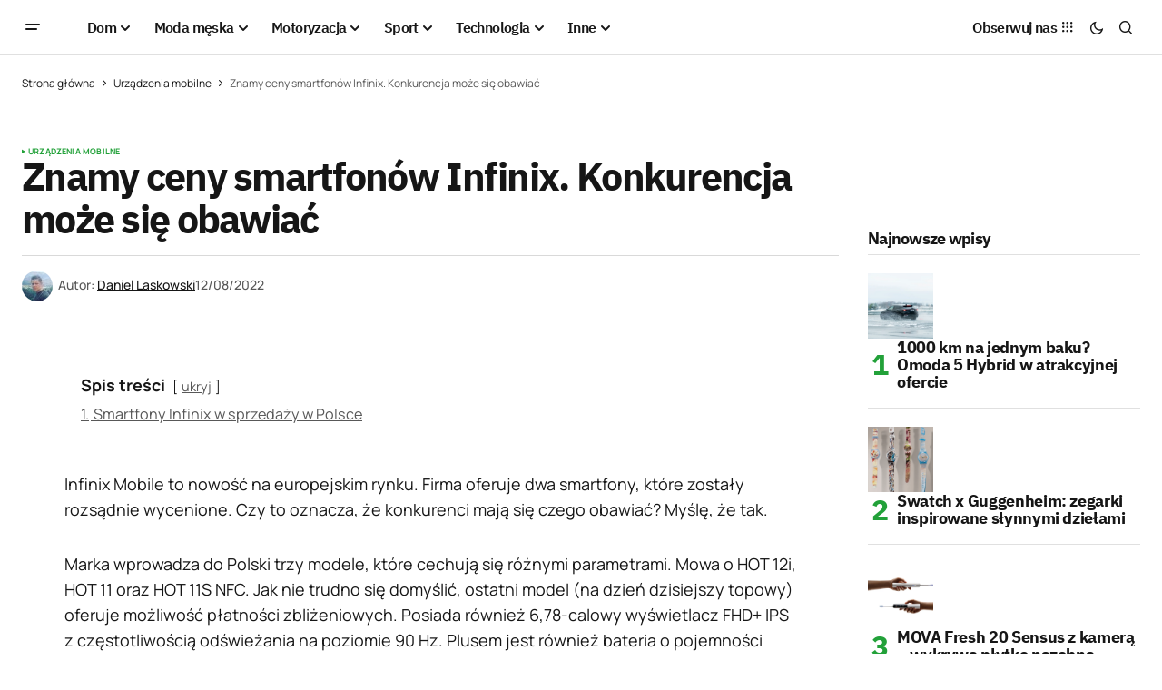

--- FILE ---
content_type: text/html; charset=UTF-8
request_url: https://menworld.pl/znamy-ceny-smartfonow-infinix-budzetowe-telefony/
body_size: 22308
content:
<!doctype html>
<html lang="pl-PL" prefix="og: https://ogp.me/ns#">
<head>

	<script id="Cookiebot" src="https://consent.cookiebot.com/uc.js" data-cbid="67d0ba56-3d2b-4c58-ace4-05602d219e4d" type="text/javascript" async></script>
	<meta charset="UTF-8" />
	<meta name="viewport" content="width=device-width, initial-scale=1" />
	<link rel="profile" href="https://gmpg.org/xfn/11" />

	
<!-- Optymalizacja wyszukiwarek według Rank Math - https://rankmath.com/ -->
<title>Znamy ceny smartfonów Infinix. Konkurencja może się obawiać</title>
<meta name="description" content="Infinix Mobile to nowość na europejskim rynku. Firma oferuje dwa smartfony, które zostały rozsądnie wycenione. Czy to oznacza, że konkurenci"/>
<meta name="robots" content="follow, index, large, max-snippet:-1, max-video-preview:-1"/>
<link rel="canonical" href="https://menworld.pl/znamy-ceny-smartfonow-infinix-budzetowe-telefony/" />
<meta property="og:locale" content="pl_PL" />
<meta property="og:type" content="article" />
<meta property="og:title" content="Znamy ceny smartfonów Infinix. Konkurencja może się obawiać" />
<meta property="og:description" content="Infinix Mobile to nowość na europejskim rynku. Firma oferuje dwa smartfony, które zostały rozsądnie wycenione. Czy to oznacza, że konkurenci" />
<meta property="og:url" content="https://menworld.pl/znamy-ceny-smartfonow-infinix-budzetowe-telefony/" />
<meta property="og:site_name" content="MenWorld.pl" />
<meta property="article:publisher" content="https://www.facebook.com/menworldpl/" />
<meta property="article:author" content="https://www.facebook.com/d4nello/" />
<meta property="article:tag" content="HOT 11" />
<meta property="article:tag" content="HOT 11S" />
<meta property="article:tag" content="HOT 11S NFC" />
<meta property="article:tag" content="Infinix" />
<meta property="article:tag" content="Infinix Mobile" />
<meta property="article:section" content="Urządzenia mobilne" />
<meta property="fb:app_id" content="527058024810024" />
<meta property="og:image" content="https://menworld.pl/wp-content/uploads/2022/08/Infinix_Hot_11S_NFC.jpg" />
<meta property="og:image:secure_url" content="https://menworld.pl/wp-content/uploads/2022/08/Infinix_Hot_11S_NFC.jpg" />
<meta property="og:image:alt" content="Infinix" />
<meta property="article:published_time" content="2022-08-12T14:05:55+02:00" />
<meta name="twitter:card" content="summary_large_image" />
<meta name="twitter:title" content="Znamy ceny smartfonów Infinix. Konkurencja może się obawiać" />
<meta name="twitter:description" content="Infinix Mobile to nowość na europejskim rynku. Firma oferuje dwa smartfony, które zostały rozsądnie wycenione. Czy to oznacza, że konkurenci" />
<meta name="twitter:site" content="@menworldpl" />
<meta name="twitter:creator" content="@menworldpl" />
<meta name="twitter:image" content="https://menworld.pl/wp-content/uploads/2022/08/Infinix_Hot_11S_NFC.jpg" />
<script type="application/ld+json" class="rank-math-schema">{"@context":"https://schema.org","@graph":[{"@type":"Organization","@id":"https://menworld.pl/#organization","name":"MenWorld.pl","sameAs":["https://www.facebook.com/menworldpl/","https://twitter.com/menworldpl"],"logo":{"@type":"ImageObject","@id":"https://menworld.pl/#logo","url":"https://menworld.pl/wp-content/uploads/2019/11/logo-invert.png","contentUrl":"https://menworld.pl/wp-content/uploads/2019/11/logo-invert.png","caption":"MenWorld.pl","inLanguage":"pl-PL"}},{"@type":"WebSite","@id":"https://menworld.pl/#website","url":"https://menworld.pl","name":"MenWorld.pl","publisher":{"@id":"https://menworld.pl/#organization"},"inLanguage":"pl-PL"},{"@type":"BreadcrumbList","@id":"https://menworld.pl/znamy-ceny-smartfonow-infinix-budzetowe-telefony/#breadcrumb","itemListElement":[{"@type":"ListItem","position":"1","item":{"@id":"https://menworld.pl","name":"Strona g\u0142\u00f3wna"}},{"@type":"ListItem","position":"2","item":{"@id":"https://menworld.pl/nowe-technologie/urzadzenia-mobilne/","name":"Urz\u0105dzenia mobilne"}},{"@type":"ListItem","position":"3","item":{"@id":"https://menworld.pl/znamy-ceny-smartfonow-infinix-budzetowe-telefony/","name":"Znamy ceny smartfon\u00f3w Infinix. Konkurencja mo\u017ce si\u0119 obawia\u0107"}}]},{"@type":"WebPage","@id":"https://menworld.pl/znamy-ceny-smartfonow-infinix-budzetowe-telefony/#webpage","url":"https://menworld.pl/znamy-ceny-smartfonow-infinix-budzetowe-telefony/","name":"Znamy ceny smartfon\u00f3w Infinix. Konkurencja mo\u017ce si\u0119 obawia\u0107","datePublished":"2022-08-12T14:05:55+02:00","dateModified":"2022-08-12T14:05:55+02:00","isPartOf":{"@id":"https://menworld.pl/#website"},"inLanguage":"pl-PL","breadcrumb":{"@id":"https://menworld.pl/znamy-ceny-smartfonow-infinix-budzetowe-telefony/#breadcrumb"}},{"@type":"Person","@id":"https://menworld.pl/writer/daniel-laskowski/","name":"Daniel Laskowski","description":"Daniel Laskowski to pomys\u0142odawca magazynu, kt\u00f3ry w\u0142a\u015bnie przegl\u0105dasz. Mia\u0142 okazj\u0119 pisa\u0107 tre\u015bci dla wielu portali oraz bran\u017cowych gazet.","url":"https://menworld.pl/writer/daniel-laskowski/","image":{"@type":"ImageObject","@id":"https://secure.gravatar.com/avatar/f4f5344332d762ff4cf39782b221ef4d787aa9455e49def73e73f4e0c0e70f2a?s=96&amp;d=blank&amp;r=g","url":"https://secure.gravatar.com/avatar/f4f5344332d762ff4cf39782b221ef4d787aa9455e49def73e73f4e0c0e70f2a?s=96&amp;d=blank&amp;r=g","caption":"Daniel Laskowski","inLanguage":"pl-PL"},"sameAs":["https://www.facebook.com/d4nello/"],"worksFor":{"@id":"https://menworld.pl/#organization"}},{"@type":"Article","headline":"Znamy ceny smartfon\u00f3w Infinix. Konkurencja mo\u017ce si\u0119 obawia\u0107","keywords":"Infinix","datePublished":"2022-08-12T14:05:55+02:00","dateModified":"2022-08-12T14:05:55+02:00","articleSection":"Urz\u0105dzenia mobilne","author":{"@id":"https://menworld.pl/writer/daniel-laskowski/","name":"Daniel Laskowski"},"publisher":{"@id":"https://menworld.pl/#organization"},"description":"Infinix Mobile to nowo\u015b\u0107 na europejskim rynku. Firma oferuje dwa smartfony, kt\u00f3re zosta\u0142y rozs\u0105dnie wycenione. Czy to oznacza, \u017ce konkurenci","name":"Znamy ceny smartfon\u00f3w Infinix. Konkurencja mo\u017ce si\u0119 obawia\u0107","@id":"https://menworld.pl/znamy-ceny-smartfonow-infinix-budzetowe-telefony/#richSnippet","isPartOf":{"@id":"https://menworld.pl/znamy-ceny-smartfonow-infinix-budzetowe-telefony/#webpage"},"inLanguage":"pl-PL","mainEntityOfPage":{"@id":"https://menworld.pl/znamy-ceny-smartfonow-infinix-budzetowe-telefony/#webpage"}}]}</script>
<!-- /Wtyczka Rank Math WordPress SEO -->

<link rel='dns-prefetch' href='//use.fontawesome.com' />


<link rel="alternate" type="application/rss+xml" title="MenWorld.pl &raquo; Kanał z wpisami" href="https://menworld.pl/feed/" />
<link rel="alternate" type="application/rss+xml" title="MenWorld.pl &raquo; Kanał z komentarzami" href="https://menworld.pl/comments/feed/" />
<link rel="alternate" title="oEmbed (JSON)" type="application/json+oembed" href="https://menworld.pl/wp-json/oembed/1.0/embed?url=https%3A%2F%2Fmenworld.pl%2Fznamy-ceny-smartfonow-infinix-budzetowe-telefony%2F" />
<link rel="alternate" title="oEmbed (XML)" type="text/xml+oembed" href="https://menworld.pl/wp-json/oembed/1.0/embed?url=https%3A%2F%2Fmenworld.pl%2Fznamy-ceny-smartfonow-infinix-budzetowe-telefony%2F&#038;format=xml" />
<style id='wp-img-auto-sizes-contain-inline-css'>
img:is([sizes=auto i],[sizes^="auto," i]){contain-intrinsic-size:3000px 1500px}
/*# sourceURL=wp-img-auto-sizes-contain-inline-css */
</style>
<style id='wp-emoji-styles-inline-css'>

	img.wp-smiley, img.emoji {
		display: inline !important;
		border: none !important;
		box-shadow: none !important;
		height: 1em !important;
		width: 1em !important;
		margin: 0 0.07em !important;
		vertical-align: -0.1em !important;
		background: none !important;
		padding: 0 !important;
	}
/*# sourceURL=wp-emoji-styles-inline-css */
</style>
<link rel='stylesheet' id='wp-block-library-css' href='https://menworld.pl/wp-includes/css/dist/block-library/style.min.css?ver=6.9' media='all' />
<style id='classic-theme-styles-inline-css'>
/*! This file is auto-generated */
.wp-block-button__link{color:#fff;background-color:#32373c;border-radius:9999px;box-shadow:none;text-decoration:none;padding:calc(.667em + 2px) calc(1.333em + 2px);font-size:1.125em}.wp-block-file__button{background:#32373c;color:#fff;text-decoration:none}
/*# sourceURL=/wp-includes/css/classic-themes.min.css */
</style>
<style id='font-awesome-svg-styles-default-inline-css'>
.svg-inline--fa {
  display: inline-block;
  height: 1em;
  overflow: visible;
  vertical-align: -.125em;
}
/*# sourceURL=font-awesome-svg-styles-default-inline-css */
</style>
<link rel='stylesheet' id='font-awesome-svg-styles-css' href='https://menworld.pl/wp-content/uploads/font-awesome/v6.5.2/css/svg-with-js.css' media='all' />
<style id='font-awesome-svg-styles-inline-css'>
   .wp-block-font-awesome-icon svg::before,
   .wp-rich-text-font-awesome-icon svg::before {content: unset;}
/*# sourceURL=font-awesome-svg-styles-inline-css */
</style>
<style id='global-styles-inline-css'>
:root{--wp--preset--aspect-ratio--square: 1;--wp--preset--aspect-ratio--4-3: 4/3;--wp--preset--aspect-ratio--3-4: 3/4;--wp--preset--aspect-ratio--3-2: 3/2;--wp--preset--aspect-ratio--2-3: 2/3;--wp--preset--aspect-ratio--16-9: 16/9;--wp--preset--aspect-ratio--9-16: 9/16;--wp--preset--color--black: #000000;--wp--preset--color--cyan-bluish-gray: #abb8c3;--wp--preset--color--white: #FFFFFF;--wp--preset--color--pale-pink: #f78da7;--wp--preset--color--vivid-red: #cf2e2e;--wp--preset--color--luminous-vivid-orange: #ff6900;--wp--preset--color--luminous-vivid-amber: #fcb900;--wp--preset--color--light-green-cyan: #7bdcb5;--wp--preset--color--vivid-green-cyan: #00d084;--wp--preset--color--pale-cyan-blue: #8ed1fc;--wp--preset--color--vivid-cyan-blue: #0693e3;--wp--preset--color--vivid-purple: #9b51e0;--wp--preset--color--blue: #59BACC;--wp--preset--color--green: #58AD69;--wp--preset--color--orange: #FFBC49;--wp--preset--color--red: #e32c26;--wp--preset--color--gray-50: #f8f9fa;--wp--preset--color--gray-100: #f8f9fb;--wp--preset--color--gray-200: #E0E0E0;--wp--preset--color--primary: #161616;--wp--preset--color--secondary: #585858;--wp--preset--color--layout: #f6f6f6;--wp--preset--color--border: #D9D9D9;--wp--preset--color--divider: #1D1D1F;--wp--preset--gradient--vivid-cyan-blue-to-vivid-purple: linear-gradient(135deg,rgb(6,147,227) 0%,rgb(155,81,224) 100%);--wp--preset--gradient--light-green-cyan-to-vivid-green-cyan: linear-gradient(135deg,rgb(122,220,180) 0%,rgb(0,208,130) 100%);--wp--preset--gradient--luminous-vivid-amber-to-luminous-vivid-orange: linear-gradient(135deg,rgb(252,185,0) 0%,rgb(255,105,0) 100%);--wp--preset--gradient--luminous-vivid-orange-to-vivid-red: linear-gradient(135deg,rgb(255,105,0) 0%,rgb(207,46,46) 100%);--wp--preset--gradient--very-light-gray-to-cyan-bluish-gray: linear-gradient(135deg,rgb(238,238,238) 0%,rgb(169,184,195) 100%);--wp--preset--gradient--cool-to-warm-spectrum: linear-gradient(135deg,rgb(74,234,220) 0%,rgb(151,120,209) 20%,rgb(207,42,186) 40%,rgb(238,44,130) 60%,rgb(251,105,98) 80%,rgb(254,248,76) 100%);--wp--preset--gradient--blush-light-purple: linear-gradient(135deg,rgb(255,206,236) 0%,rgb(152,150,240) 100%);--wp--preset--gradient--blush-bordeaux: linear-gradient(135deg,rgb(254,205,165) 0%,rgb(254,45,45) 50%,rgb(107,0,62) 100%);--wp--preset--gradient--luminous-dusk: linear-gradient(135deg,rgb(255,203,112) 0%,rgb(199,81,192) 50%,rgb(65,88,208) 100%);--wp--preset--gradient--pale-ocean: linear-gradient(135deg,rgb(255,245,203) 0%,rgb(182,227,212) 50%,rgb(51,167,181) 100%);--wp--preset--gradient--electric-grass: linear-gradient(135deg,rgb(202,248,128) 0%,rgb(113,206,126) 100%);--wp--preset--gradient--midnight: linear-gradient(135deg,rgb(2,3,129) 0%,rgb(40,116,252) 100%);--wp--preset--font-size--small: 13px;--wp--preset--font-size--medium: 20px;--wp--preset--font-size--large: 36px;--wp--preset--font-size--x-large: 42px;--wp--preset--spacing--20: 0.44rem;--wp--preset--spacing--30: 0.67rem;--wp--preset--spacing--40: 1rem;--wp--preset--spacing--50: 1.5rem;--wp--preset--spacing--60: 2.25rem;--wp--preset--spacing--70: 3.38rem;--wp--preset--spacing--80: 5.06rem;--wp--preset--shadow--natural: 6px 6px 9px rgba(0, 0, 0, 0.2);--wp--preset--shadow--deep: 12px 12px 50px rgba(0, 0, 0, 0.4);--wp--preset--shadow--sharp: 6px 6px 0px rgba(0, 0, 0, 0.2);--wp--preset--shadow--outlined: 6px 6px 0px -3px rgb(255, 255, 255), 6px 6px rgb(0, 0, 0);--wp--preset--shadow--crisp: 6px 6px 0px rgb(0, 0, 0);}:where(.is-layout-flex){gap: 0.5em;}:where(.is-layout-grid){gap: 0.5em;}body .is-layout-flex{display: flex;}.is-layout-flex{flex-wrap: wrap;align-items: center;}.is-layout-flex > :is(*, div){margin: 0;}body .is-layout-grid{display: grid;}.is-layout-grid > :is(*, div){margin: 0;}:where(.wp-block-columns.is-layout-flex){gap: 2em;}:where(.wp-block-columns.is-layout-grid){gap: 2em;}:where(.wp-block-post-template.is-layout-flex){gap: 1.25em;}:where(.wp-block-post-template.is-layout-grid){gap: 1.25em;}.has-black-color{color: var(--wp--preset--color--black) !important;}.has-cyan-bluish-gray-color{color: var(--wp--preset--color--cyan-bluish-gray) !important;}.has-white-color{color: var(--wp--preset--color--white) !important;}.has-pale-pink-color{color: var(--wp--preset--color--pale-pink) !important;}.has-vivid-red-color{color: var(--wp--preset--color--vivid-red) !important;}.has-luminous-vivid-orange-color{color: var(--wp--preset--color--luminous-vivid-orange) !important;}.has-luminous-vivid-amber-color{color: var(--wp--preset--color--luminous-vivid-amber) !important;}.has-light-green-cyan-color{color: var(--wp--preset--color--light-green-cyan) !important;}.has-vivid-green-cyan-color{color: var(--wp--preset--color--vivid-green-cyan) !important;}.has-pale-cyan-blue-color{color: var(--wp--preset--color--pale-cyan-blue) !important;}.has-vivid-cyan-blue-color{color: var(--wp--preset--color--vivid-cyan-blue) !important;}.has-vivid-purple-color{color: var(--wp--preset--color--vivid-purple) !important;}.has-black-background-color{background-color: var(--wp--preset--color--black) !important;}.has-cyan-bluish-gray-background-color{background-color: var(--wp--preset--color--cyan-bluish-gray) !important;}.has-white-background-color{background-color: var(--wp--preset--color--white) !important;}.has-pale-pink-background-color{background-color: var(--wp--preset--color--pale-pink) !important;}.has-vivid-red-background-color{background-color: var(--wp--preset--color--vivid-red) !important;}.has-luminous-vivid-orange-background-color{background-color: var(--wp--preset--color--luminous-vivid-orange) !important;}.has-luminous-vivid-amber-background-color{background-color: var(--wp--preset--color--luminous-vivid-amber) !important;}.has-light-green-cyan-background-color{background-color: var(--wp--preset--color--light-green-cyan) !important;}.has-vivid-green-cyan-background-color{background-color: var(--wp--preset--color--vivid-green-cyan) !important;}.has-pale-cyan-blue-background-color{background-color: var(--wp--preset--color--pale-cyan-blue) !important;}.has-vivid-cyan-blue-background-color{background-color: var(--wp--preset--color--vivid-cyan-blue) !important;}.has-vivid-purple-background-color{background-color: var(--wp--preset--color--vivid-purple) !important;}.has-black-border-color{border-color: var(--wp--preset--color--black) !important;}.has-cyan-bluish-gray-border-color{border-color: var(--wp--preset--color--cyan-bluish-gray) !important;}.has-white-border-color{border-color: var(--wp--preset--color--white) !important;}.has-pale-pink-border-color{border-color: var(--wp--preset--color--pale-pink) !important;}.has-vivid-red-border-color{border-color: var(--wp--preset--color--vivid-red) !important;}.has-luminous-vivid-orange-border-color{border-color: var(--wp--preset--color--luminous-vivid-orange) !important;}.has-luminous-vivid-amber-border-color{border-color: var(--wp--preset--color--luminous-vivid-amber) !important;}.has-light-green-cyan-border-color{border-color: var(--wp--preset--color--light-green-cyan) !important;}.has-vivid-green-cyan-border-color{border-color: var(--wp--preset--color--vivid-green-cyan) !important;}.has-pale-cyan-blue-border-color{border-color: var(--wp--preset--color--pale-cyan-blue) !important;}.has-vivid-cyan-blue-border-color{border-color: var(--wp--preset--color--vivid-cyan-blue) !important;}.has-vivid-purple-border-color{border-color: var(--wp--preset--color--vivid-purple) !important;}.has-vivid-cyan-blue-to-vivid-purple-gradient-background{background: var(--wp--preset--gradient--vivid-cyan-blue-to-vivid-purple) !important;}.has-light-green-cyan-to-vivid-green-cyan-gradient-background{background: var(--wp--preset--gradient--light-green-cyan-to-vivid-green-cyan) !important;}.has-luminous-vivid-amber-to-luminous-vivid-orange-gradient-background{background: var(--wp--preset--gradient--luminous-vivid-amber-to-luminous-vivid-orange) !important;}.has-luminous-vivid-orange-to-vivid-red-gradient-background{background: var(--wp--preset--gradient--luminous-vivid-orange-to-vivid-red) !important;}.has-very-light-gray-to-cyan-bluish-gray-gradient-background{background: var(--wp--preset--gradient--very-light-gray-to-cyan-bluish-gray) !important;}.has-cool-to-warm-spectrum-gradient-background{background: var(--wp--preset--gradient--cool-to-warm-spectrum) !important;}.has-blush-light-purple-gradient-background{background: var(--wp--preset--gradient--blush-light-purple) !important;}.has-blush-bordeaux-gradient-background{background: var(--wp--preset--gradient--blush-bordeaux) !important;}.has-luminous-dusk-gradient-background{background: var(--wp--preset--gradient--luminous-dusk) !important;}.has-pale-ocean-gradient-background{background: var(--wp--preset--gradient--pale-ocean) !important;}.has-electric-grass-gradient-background{background: var(--wp--preset--gradient--electric-grass) !important;}.has-midnight-gradient-background{background: var(--wp--preset--gradient--midnight) !important;}.has-small-font-size{font-size: var(--wp--preset--font-size--small) !important;}.has-medium-font-size{font-size: var(--wp--preset--font-size--medium) !important;}.has-large-font-size{font-size: var(--wp--preset--font-size--large) !important;}.has-x-large-font-size{font-size: var(--wp--preset--font-size--x-large) !important;}
:where(.wp-block-post-template.is-layout-flex){gap: 1.25em;}:where(.wp-block-post-template.is-layout-grid){gap: 1.25em;}
:where(.wp-block-term-template.is-layout-flex){gap: 1.25em;}:where(.wp-block-term-template.is-layout-grid){gap: 1.25em;}
:where(.wp-block-columns.is-layout-flex){gap: 2em;}:where(.wp-block-columns.is-layout-grid){gap: 2em;}
:root :where(.wp-block-pullquote){font-size: 1.5em;line-height: 1.6;}
/*# sourceURL=global-styles-inline-css */
</style>
<style id='cs-elementor-editor-inline-css'>
:root {  --cs-desktop-container: 1448px; --cs-laptop-container: 1200px; --cs-tablet-container: 992px; --cs-mobile-container: 768px; }
/*# sourceURL=cs-elementor-editor-inline-css */
</style>
<link rel='stylesheet' id='font-awesome-official-css' href='https://use.fontawesome.com/releases/v6.5.2/css/all.css' media='all' integrity="sha384-PPIZEGYM1v8zp5Py7UjFb79S58UeqCL9pYVnVPURKEqvioPROaVAJKKLzvH2rDnI" crossorigin="anonymous" />
<link rel='stylesheet' id='csco-styles-css' href='https://menworld.pl/wp-content/themes/newsreader/style.css?ver=1.0.6' media='all' />
<link rel='stylesheet' id='a50a705f01738e59be495bd90279556a-css' href='//menworld.pl/wp-content/uploads/omgf/a50a705f01738e59be495bd90279556a/a50a705f01738e59be495bd90279556a.css?ver=1712330968' media='all' />
<link rel='stylesheet' id='d2f18c73c2757642dfd52b1cedec10f6-css' href='//menworld.pl/wp-content/uploads/omgf/d2f18c73c2757642dfd52b1cedec10f6/d2f18c73c2757642dfd52b1cedec10f6.css?ver=1712330968' media='all' />
<link rel='stylesheet' id='4a08c24c79a2483725ac09cf0f0deba9-css' href='//menworld.pl/wp-content/uploads/omgf/4a08c24c79a2483725ac09cf0f0deba9/4a08c24c79a2483725ac09cf0f0deba9.css?ver=1712330968' media='all' />
<style id='cs-customizer-output-styles-inline-css'>
:root{--cs-light-site-background:#FFFFFF;--cs-dark-site-background:#161616;--cs-light-header-background:#ffffff;--cs-dark-header-background:#161616;--cs-light-header-submenu-background:#ffffff;--cs-dark-header-submenu-background:#161616;--cs-light-footer-background:#f0f0f0;--cs-dark-footer-background:#161616;--cs-light-offcanvas-background:#ffffff;--cs-dark-offcanvas-background:#161616;--cs-light-layout-background:#f6f6f6;--cs-dark-layout-background:#232323;--cs-light-primary-color:#161616;--cs-dark-primary-color:#FFFFFF;--cs-light-secondary-color:#585858;--cs-dark-secondary-color:#CDCDCD;--cs-light-accent-color:#22a139;--cs-dark-accent-color:#ffffff;--cs-light-input-background:#FFFFFF;--cs-dark-input-background:#FFFFFF;--cs-light-button-background:#22a139;--cs-dark-button-background:#22a139;--cs-light-button-color:#FFFFFF;--cs-dark-button-color:#FFFFFF;--cs-light-button-hover-background:#0f8625;--cs-dark-button-hover-background:#0f8625;--cs-light-button-hover-color:#FFFFFF;--cs-dark-button-hover-color:#FFFFFF;--cs-light-border-color:#D9D9D9;--cs-dark-border-color:#343434;--cs-light-overlay-background:#161616;--cs-dark-overlay-background:#161616;--cs-light-video-icon-color:#22a139;--cs-dark-video-icon-color:#161616;--cs-layout-elements-border-radius:2px;--cs-thumbnail-border-radius:0px;--cs-input-border-radius:2px;--cs-button-border-radius:2px;--cs-heading-1-font-size:2.675rem;--cs-heading-2-font-size:2rem;--cs-heading-3-font-size:1.5rem;--cs-heading-4-font-size:1.125rem;--cs-heading-5-font-size:1rem;--cs-heading-6-font-size:0.9375rem;--cs-header-initial-height:60px;--cs-header-height:60px;--cs-header-border-width:1px;}:root, [data-scheme="light"]{--cs-light-overlay-background-rgb:22,22,22;}:root, [data-scheme="dark"]{--cs-dark-overlay-background-rgb:22,22,22;}.cs-header-bottombar{--cs-header-bottombar-alignment:flex-start;}.cs-posts-area__home.cs-posts-area__grid{--cs-posts-area-grid-columns:3;--cs-posts-area-grid-column-gap:24px;}.cs-posts-area__home{--cs-posts-area-grid-row-gap:24px;--cs-entry-title-font-size:1.5rem;}.cs-posts-area__archive.cs-posts-area__grid{--cs-posts-area-grid-columns:3;--cs-posts-area-grid-column-gap:24px;}.cs-posts-area__archive{--cs-posts-area-grid-row-gap:40px;--cs-entry-title-font-size:1.5rem;}.cs-posts-area__read-next{--cs-entry-title-font-size:1.5rem;}.cs-banner-archive{--cs-banner-label-alignment:left;}.cs-banner-post-after{--cs-banner-width:970px;--cs-banner-label-alignment:left;}@media (max-width: 1199.98px){.cs-posts-area__home.cs-posts-area__grid{--cs-posts-area-grid-columns:3;--cs-posts-area-grid-column-gap:24px;}.cs-posts-area__home{--cs-posts-area-grid-row-gap:24px;--cs-entry-title-font-size:1.5rem;}.cs-posts-area__archive.cs-posts-area__grid{--cs-posts-area-grid-columns:2;--cs-posts-area-grid-column-gap:24px;}.cs-posts-area__archive{--cs-posts-area-grid-row-gap:40px;--cs-entry-title-font-size:1.5rem;}.cs-posts-area__read-next{--cs-entry-title-font-size:1.5rem;}.cs-banner-post-after{--cs-banner-width:970px;}}@media (max-width: 991.98px){.cs-posts-area__home.cs-posts-area__grid{--cs-posts-area-grid-columns:2;--cs-posts-area-grid-column-gap:24px;}.cs-posts-area__home{--cs-posts-area-grid-row-gap:24px;--cs-entry-title-font-size:1.5rem;}.cs-posts-area__archive.cs-posts-area__grid{--cs-posts-area-grid-columns:2;--cs-posts-area-grid-column-gap:24px;}.cs-posts-area__archive{--cs-posts-area-grid-row-gap:40px;--cs-entry-title-font-size:1.5rem;}.cs-posts-area__read-next{--cs-entry-title-font-size:1.5rem;}.cs-banner-post-after{--cs-banner-width:100%;}}@media (max-width: 767.98px){.cs-posts-area__home.cs-posts-area__grid{--cs-posts-area-grid-columns:1;--cs-posts-area-grid-column-gap:24px;}.cs-posts-area__home{--cs-posts-area-grid-row-gap:24px;--cs-entry-title-font-size:1.25rem;}.cs-posts-area__archive.cs-posts-area__grid{--cs-posts-area-grid-columns:1;--cs-posts-area-grid-column-gap:24px;}.cs-posts-area__archive{--cs-posts-area-grid-row-gap:24px;--cs-entry-title-font-size:1.25rem;}.cs-posts-area__read-next{--cs-entry-title-font-size:1.25rem;}.cs-banner-post-after{--cs-banner-width:100%;}}
/*# sourceURL=cs-customizer-output-styles-inline-css */
</style>
<link rel='stylesheet' id='font-awesome-official-v4shim-css' href='https://use.fontawesome.com/releases/v6.5.2/css/v4-shims.css' media='all' integrity="sha384-XyvK/kKwgVW+fuRkusfLgfhAMuaxLPSOY8W7wj8tUkf0Nr2WGHniPmpdu+cmPS5n" crossorigin="anonymous" />
<link rel="https://api.w.org/" href="https://menworld.pl/wp-json/" /><link rel="alternate" title="JSON" type="application/json" href="https://menworld.pl/wp-json/wp/v2/posts/60805" /><link rel="EditURI" type="application/rsd+xml" title="RSD" href="https://menworld.pl/xmlrpc.php?rsd" />
<meta name="generator" content="WordPress 6.9" />
<link rel='shortlink' href='https://menworld.pl/?p=60805' />
<meta name="generator" content="webp-uploads 2.6.1">
<style id='cs-theme-typography'>
	:root {
		/* Base Font */
		--cs-font-base-family: Manrope;
		--cs-font-base-size: 1rem;
		--cs-font-base-weight: 400;
		--cs-font-base-style: normal;
		--cs-font-base-letter-spacing: normal;
		--cs-font-base-line-height: 1.5;

		/* Primary Font */
		--cs-font-primary-family: Manrope;
		--cs-font-primary-size: 0.875rem;
		--cs-font-primary-weight: 700;
		--cs-font-primary-style: normal;
		--cs-font-primary-letter-spacing: normal;
		--cs-font-primary-text-transform: none;
		--cs-font-primary-line-height: 1.3;

		/* Secondary Font */
		--cs-font-secondary-family: Manrope;
		--cs-font-secondary-size: 0.75rem;
		--cs-font-secondary-weight: 400;
		--cs-font-secondary-style: normal;
		--cs-font-secondary-letter-spacing: normal;
		--cs-font-secondary-text-transform: none;
		--cs-font-secondary-line-height: 1.1;

		/* Section Headings Font */
		--cs-font-section-headings-family: IBM Plex Sans;
		--cs-font-section-headings-size: 1.125rem;
		--cs-font-section-headings-weight: 700;
		--cs-font-section-headings-style: normal;
		--cs-font-section-headings-letter-spacing: -0.04em;
		--cs-font-section-headings-text-transform: none;
		--cs-font-section-headings-line-height: 1.1;

		/* Post Title Font Size */
		--cs-font-post-title-family: IBM Plex Sans;
		--cs-font-post-title-weight: 700;
		--cs-font-post-title-size: 2.675rem;
		--cs-font-post-title-letter-spacing: -0.04em;
		--cs-font-post-title-line-height: 1.1;

		/* Post Subbtitle */
		--cs-font-post-subtitle-family: Manrope;
		--cs-font-post-subtitle-weight: 400;
		--cs-font-post-subtitle-size: 1.25rem;
		--cs-font-post-subtitle-letter-spacing: normal;
		--cs-font-post-subtitle-line-height: 1.4;

		/* Post Category Font */
		--cs-font-category-family: Manrope;
		--cs-font-category-size: 0.5625rem;
		--cs-font-category-weight: 700;
		--cs-font-category-style: normal;
		--cs-font-category-letter-spacing: 0.02em;
		--cs-font-category-text-transform: uppercase;
		--cs-font-category-line-height: 1.1;

		/* Post Meta Font */
		--cs-font-post-meta-family: Manrope;
		--cs-font-post-meta-size: 0.75rem;
		--cs-font-post-meta-weight: 500;
		--cs-font-post-meta-style: normal;
		--cs-font-post-meta-letter-spacing: normal;
		--cs-font-post-meta-text-transform: none;
		--cs-font-post-meta-line-height: 1.1;

		/* Post Content */
		--cs-font-post-content-family: Manrope;
		--cs-font-post-content-weight: 400;
		--cs-font-post-content-size: 1.125rem;
		--cs-font-post-content-letter-spacing: normal;
		--cs-font-post-content-line-height: 1.6;

		/* Input Font */
		--cs-font-input-family: DM Sans;
		--cs-font-input-size: 0.875rem;
		--cs-font-input-weight: 400;
		--cs-font-input-style: normal;
		--cs-font-input-line-height: 1.3;
		--cs-font-input-letter-spacing: normal;
		--cs-font-input-text-transform: none;

		/* Entry Title Font Size */
		--cs-font-entry-title-family: IBM Plex Sans;
		--cs-font-entry-title-weight: 700;
		--cs-font-entry-title-letter-spacing: -0.04em;
		--cs-font-entry-title-line-height: 1.1;

		/* Entry Excerpt */
		--cs-font-entry-excerpt-family: Manrope;
		--cs-font-entry-excerpt-weight: 400;
		--cs-font-entry-excerpt-size: 1.125rem;
		--cs-font-entry-excerpt-letter-spacing: normal;
		--cs-font-entry-excerpt-line-height: normal;

		/* Logos --------------- */

		/* Main Logo */
		--cs-font-main-logo-family: Inter;
		--cs-font-main-logo-size: 1.375rem;
		--cs-font-main-logo-weight: 700;
		--cs-font-main-logo-style: normal;
		--cs-font-main-logo-letter-spacing: -0.02em;
		--cs-font-main-logo-text-transform: none;

		/* Mobile Logo */
		--cs-font-mobile-logo-family: DM Sans;
		--cs-font-mobile-logo-size: 1.375rem;
		--cs-font-mobile-logo-weight: 700;
		--cs-font-mobile-logo-style: normal;
		--cs-font-mobile-logo-letter-spacing: -0.02em;
		--cs-font-mobile-logo-text-transform: none;

		/* Footer Logo */
		--cs-font-footer-logo-family: Inter;
		--cs-font-footer-logo-size: 1.375rem;
		--cs-font-footer-logo-weight: 700;
		--cs-font-footer-logo-style: normal;
		--cs-font-footer-logo-letter-spacing: -0.02em;
		--cs-font-footer-logo-text-transform: none;

		/* Headings --------------- */

		/* Headings */
		--cs-font-headings-family: IBM Plex Sans;
		--cs-font-headings-weight: 700;
		--cs-font-headings-style: normal;
		--cs-font-headings-line-height: 1.1;
		--cs-font-headings-letter-spacing: -0.04em;
		--cs-font-headings-text-transform: none;

		/* Menu Font --------------- */

		/* Menu */
		/* Used for main top level menu elements. */
		--cs-font-menu-family: IBM Plex Sans;
		--cs-font-menu-size: 1rem;
		--cs-font-menu-weight: 600;
		--cs-font-menu-style: normal;
		--cs-font-menu-letter-spacing: -0.0375em;
		--cs-font-menu-text-transform: none;
		--cs-font-menu-line-height: 1.3;

		/* Submenu Font */
		/* Used for submenu elements. */
		--cs-font-submenu-family: Manrope;
		--cs-font-submenu-size: 0.875rem;
		--cs-font-submenu-weight: 400;
		--cs-font-submenu-style: normal;
		--cs-font-submenu-letter-spacing: normal;
		--cs-font-submenu-text-transform: none;
		--cs-font-submenu-line-height: 1.3;

		/* Footer Menu */
		--cs-font-footer-menu-family: Manrope;
		--cs-font-footer-menu-size: 0.75rem;
		--cs-font-footer-menu-weight: 700;
		--cs-font-footer-menu-style: normal;
		--cs-font-footer-menu-letter-spacing: -0.02em;
		--cs-font-footer-menu-text-transform: uppercase;
		--cs-font-footer-menu-line-height: 1.2;

		/* Footer Submenu Font */
		--cs-font-footer-submenu-family: Manrope;
		--cs-font-footer-submenu-size: 0.75rem;
		--cs-font-footer-submenu-weight: 700;
		--cs-font-footer-submenu-style: normal;
		--cs-font-footer-submenu-letter-spacing: normal;
		--cs-font-footer-submenu-text-transform: none;
		--cs-font-footer-submenu-line-height: 1.1;

		/* Bottombar Menu Font */
		--cs-font-bottombar-menu-family: Manrope;
		--cs-font-bottombar-menu-size: 0.75rem;
		--cs-font-bottombar-menu-weight: 700;
		--cs-font-bottombar-menu-style: normal;
		--cs-font-bottombar-menu-letter-spacing: normal;
		--cs-font-bottombar-menu-text-transform: none;
		--cs-font-bottombar-menu-line-height: 1.3;
	}
</style>
<meta name="generator" content="Elementor 3.34.1; features: e_font_icon_svg, additional_custom_breakpoints; settings: css_print_method-external, google_font-enabled, font_display-auto">
			<style>
				.e-con.e-parent:nth-of-type(n+4):not(.e-lazyloaded):not(.e-no-lazyload),
				.e-con.e-parent:nth-of-type(n+4):not(.e-lazyloaded):not(.e-no-lazyload) * {
					background-image: none !important;
				}
				@media screen and (max-height: 1024px) {
					.e-con.e-parent:nth-of-type(n+3):not(.e-lazyloaded):not(.e-no-lazyload),
					.e-con.e-parent:nth-of-type(n+3):not(.e-lazyloaded):not(.e-no-lazyload) * {
						background-image: none !important;
					}
				}
				@media screen and (max-height: 640px) {
					.e-con.e-parent:nth-of-type(n+2):not(.e-lazyloaded):not(.e-no-lazyload),
					.e-con.e-parent:nth-of-type(n+2):not(.e-lazyloaded):not(.e-no-lazyload) * {
						background-image: none !important;
					}
				}
			</style>
			<script id="google_gtagjs" src="https://www.googletagmanager.com/gtag/js?id=G-6T48Y5HYRK" async></script>
<script id="google_gtagjs-inline">
window.dataLayer = window.dataLayer || [];function gtag(){dataLayer.push(arguments);}gtag('js', new Date());gtag('config', 'G-6T48Y5HYRK', {} );
</script>
<link rel="icon" href="https://menworld.pl/wp-content/uploads/2022/12/logo_bw-t-2-80x80.png" sizes="32x32" />
<link rel="icon" href="https://menworld.pl/wp-content/uploads/2022/12/logo_bw-t-2.png" sizes="192x192" />
<link rel="apple-touch-icon" href="https://menworld.pl/wp-content/uploads/2022/12/logo_bw-t-2.png" />
<meta name="msapplication-TileImage" content="https://menworld.pl/wp-content/uploads/2022/12/logo_bw-t-2.png" />
	<meta name="robots" content="max-image-preview:large">

</head>

	

<div class="cs-wrapper">

	
	
	<div class="cs-site-overlay"></div>

	<div class="cs-offcanvas" data-scheme="auto" data-l="light" data-d="dark">

		<div class="cs-offcanvas__header">
			
					<div class="cs-logo cs-logo-mobile">
			<a class="cs-header__logo cs-header__logo-mobile cs-logo-default" href="https://menworld.pl/">
				<img src="https://menworld.pl/wp-content/uploads/2024/06/logo-menworld-black-5.png"  alt="MenWorld.pl"  width="175"  height="40" >			</a>

									<a class="cs-header__logo cs-logo-dark" href="https://menworld.pl/">
							<img src="https://menworld.pl/wp-content/uploads/2024/06/logo-menworld-white-1.png"  alt="MenWorld.pl"  width="175"  height="40" >						</a>
							</div>
		 

			<nav class="cs-offcanvas__nav">
				<span class="cs-offcanvas__toggle" role="button" aria-label="Close mobile menu button">
					<i class="cs-icon cs-icon-x"></i>
				</span>
			</nav>

					</div>

		<div class="cs-offcanvas__search cs-container">
			
<form role="search" method="get" class="cs-search__form" action="https://menworld.pl/">
	<div class="cs-search__group" data-scheme="light">
		<input required class="cs-search__input" type="search" value="" name="s" placeholder="Szukaj" role="searchbox">

		<button class="cs-search__submit" aria-label="Search" type="submit">
			Szukaj		</button>
	</div>
</form>
		</div>

		<aside class="cs-offcanvas__sidebar">
			<div class="cs-offcanvas__inner cs-offcanvas__area cs-widget-area cs-container">

				<div class="widget widget_nav_menu"><div class="menu-menu-glowne-1-container"><ul id="menu-menu-glowne-1" class="menu"><li id="menu-item-95272" class="menu-item menu-item-type-taxonomy menu-item-object-category menu-item-has-children menu-item-95272 csco-menu-item-style-none"><a href="https://menworld.pl/dom/">Dom</a>
<ul class="sub-menu">
	<li id="menu-item-95273" class="menu-item menu-item-type-taxonomy menu-item-object-category menu-item-95273 csco-menu-item-style-none"><a href="https://menworld.pl/dom/agd-i-rtv/">AGD i RTV</a></li>
	<li id="menu-item-95274" class="menu-item menu-item-type-taxonomy menu-item-object-category menu-item-95274 csco-menu-item-style-none"><a href="https://menworld.pl/dom/kulinaria/">Kulinaria</a></li>
	<li id="menu-item-95275" class="menu-item menu-item-type-taxonomy menu-item-object-category menu-item-95275 csco-menu-item-style-none"><a href="https://menworld.pl/dom/narzedzia/">Narzędzia</a></li>
	<li id="menu-item-95276" class="menu-item menu-item-type-taxonomy menu-item-object-category menu-item-95276 csco-menu-item-style-none"><a href="https://menworld.pl/dom/ogrod/">Ogród</a></li>
	<li id="menu-item-95277" class="menu-item menu-item-type-taxonomy menu-item-object-category menu-item-95277 csco-menu-item-style-none"><a href="https://menworld.pl/dom/smart-home/">Smart home</a></li>
	<li id="menu-item-96834" class="menu-item menu-item-type-taxonomy menu-item-object-category menu-item-96834 csco-menu-item-style-none"><a href="https://menworld.pl/dom/wnetrza/">Wnętrza</a></li>
</ul>
</li>
<li id="menu-item-95291" class="menu-item menu-item-type-taxonomy menu-item-object-category menu-item-has-children menu-item-95291 csco-menu-item-style-none"><a href="https://menworld.pl/moda-meska/">Moda męska</a>
<ul class="sub-menu">
	<li id="menu-item-98803" class="menu-item menu-item-type-taxonomy menu-item-object-category menu-item-98803 csco-menu-item-style-none"><a href="https://menworld.pl/moda-meska/akcesoria/">Akcesoria</a></li>
	<li id="menu-item-95292" class="menu-item menu-item-type-taxonomy menu-item-object-category menu-item-95292 csco-menu-item-style-none"><a href="https://menworld.pl/moda-meska/bizuteria-i-zegarki/">Biżuteria i zegarki</a></li>
	<li id="menu-item-95293" class="menu-item menu-item-type-taxonomy menu-item-object-category menu-item-95293 csco-menu-item-style-none"><a href="https://menworld.pl/moda-meska/ubrania/">Ubrania i obuwie</a></li>
	<li id="menu-item-96987" class="menu-item menu-item-type-taxonomy menu-item-object-category menu-item-96987 csco-menu-item-style-none"><a href="https://menworld.pl/moda-meska/uroda/">Uroda</a></li>
</ul>
</li>
<li id="menu-item-95294" class="menu-item menu-item-type-taxonomy menu-item-object-category menu-item-has-children menu-item-95294 csco-menu-item-style-none"><a href="https://menworld.pl/motoryzacja/">Motoryzacja</a>
<ul class="sub-menu">
	<li id="menu-item-95295" class="menu-item menu-item-type-taxonomy menu-item-object-category menu-item-95295 csco-menu-item-style-none"><a href="https://menworld.pl/motoryzacja/motocykle/">Motocykle</a></li>
	<li id="menu-item-95296" class="menu-item menu-item-type-taxonomy menu-item-object-category menu-item-95296 csco-menu-item-style-none"><a href="https://menworld.pl/motoryzacja/samochody/">Samochody</a></li>
	<li id="menu-item-95297" class="menu-item menu-item-type-taxonomy menu-item-object-category menu-item-95297 csco-menu-item-style-none"><a href="https://menworld.pl/motoryzacja/samochody/testy-samochodow/">Testy samochodów</a></li>
</ul>
</li>
<li id="menu-item-95298" class="menu-item menu-item-type-taxonomy menu-item-object-category menu-item-has-children menu-item-95298 csco-menu-item-style-none"><a href="https://menworld.pl/sport/">Sport</a>
<ul class="sub-menu">
	<li id="menu-item-95299" class="menu-item menu-item-type-taxonomy menu-item-object-category menu-item-95299 csco-menu-item-style-none"><a href="https://menworld.pl/sport/koszykowka/">Koszykówka</a></li>
	<li id="menu-item-95300" class="menu-item menu-item-type-taxonomy menu-item-object-category menu-item-95300 csco-menu-item-style-none"><a href="https://menworld.pl/sport/motorsport/">Motorsport</a></li>
	<li id="menu-item-95301" class="menu-item menu-item-type-taxonomy menu-item-object-category menu-item-95301 csco-menu-item-style-none"><a href="https://menworld.pl/sport/pilka-nozna/">Piłka nożna</a></li>
</ul>
</li>
<li id="menu-item-95302" class="menu-item menu-item-type-taxonomy menu-item-object-category current-post-ancestor menu-item-has-children menu-item-95302 csco-menu-item-style-none"><a href="https://menworld.pl/nowe-technologie/">Technologia</a>
<ul class="sub-menu">
	<li id="menu-item-95303" class="menu-item menu-item-type-taxonomy menu-item-object-category menu-item-95303 csco-menu-item-style-none"><a href="https://menworld.pl/nowe-technologie/gadzety/">Gadżety i peryferia</a></li>
	<li id="menu-item-95304" class="menu-item menu-item-type-taxonomy menu-item-object-category menu-item-95304 csco-menu-item-style-none"><a href="https://menworld.pl/nowe-technologie/internet/">Internet</a></li>
	<li id="menu-item-95305" class="menu-item menu-item-type-taxonomy menu-item-object-category menu-item-95305 csco-menu-item-style-none"><a href="https://menworld.pl/nowe-technologie/konsole/">Konsole i gry</a></li>
	<li id="menu-item-95306" class="menu-item menu-item-type-taxonomy menu-item-object-category menu-item-95306 csco-menu-item-style-none"><a href="https://menworld.pl/nowe-technologie/notebooki-i-komputery/">Notebooki i komputery</a></li>
	<li id="menu-item-95307" class="menu-item menu-item-type-taxonomy menu-item-object-category menu-item-95307 csco-menu-item-style-none"><a href="https://menworld.pl/nowe-technologie/hardware/">Sprzęt komputerowy</a></li>
	<li id="menu-item-95308" class="menu-item menu-item-type-taxonomy menu-item-object-category current-post-ancestor current-menu-parent current-post-parent menu-item-95308 csco-menu-item-style-none"><a href="https://menworld.pl/nowe-technologie/urzadzenia-mobilne/">Urządzenia mobilne</a></li>
</ul>
</li>
<li id="menu-item-95278" class="menu-item menu-item-type-taxonomy menu-item-object-category menu-item-has-children menu-item-95278 csco-menu-item-style-none"><a href="https://menworld.pl/inne/">Inne</a>
<ul class="sub-menu">
	<li id="menu-item-95279" class="menu-item menu-item-type-taxonomy menu-item-object-category menu-item-95279 csco-menu-item-style-none"><a href="https://menworld.pl/inne/swiat-doroslych/">Alkohole</a></li>
	<li id="menu-item-95280" class="menu-item menu-item-type-taxonomy menu-item-object-category menu-item-95280 csco-menu-item-style-none"><a href="https://menworld.pl/inne/business/">Biznes</a></li>
	<li id="menu-item-95281" class="menu-item menu-item-type-taxonomy menu-item-object-category menu-item-has-children menu-item-95281 csco-menu-item-style-none"><a href="https://menworld.pl/inne/ciekawostki/">Ciekawostki</a>
	<ul class="sub-menu">
		<li id="menu-item-95282" class="menu-item menu-item-type-taxonomy menu-item-object-category menu-item-95282 csco-menu-item-style-none"><a href="https://menworld.pl/inne/ciekawostki/informacje-prasowe/">Informacje Prasowe</a></li>
	</ul>
</li>
	<li id="menu-item-95283" class="menu-item menu-item-type-taxonomy menu-item-object-category menu-item-95283 csco-menu-item-style-none"><a href="https://menworld.pl/inne/ciekawostki/zdrowie/">Zdrowie</a></li>
	<li id="menu-item-95284" class="menu-item menu-item-type-taxonomy menu-item-object-category menu-item-has-children menu-item-95284 csco-menu-item-style-none"><a href="https://menworld.pl/inne/kultura/">Kultura</a>
	<ul class="sub-menu">
		<li id="menu-item-95285" class="menu-item menu-item-type-taxonomy menu-item-object-category menu-item-95285 csco-menu-item-style-none"><a href="https://menworld.pl/inne/kultura/film/">Film</a></li>
		<li id="menu-item-95286" class="menu-item menu-item-type-taxonomy menu-item-object-category menu-item-95286 csco-menu-item-style-none"><a href="https://menworld.pl/inne/kultura/muzyka/">Muzyka</a></li>
		<li id="menu-item-95287" class="menu-item menu-item-type-taxonomy menu-item-object-category menu-item-95287 csco-menu-item-style-none"><a href="https://menworld.pl/inne/kultura/rozrywka/">Rozrywka</a></li>
	</ul>
</li>
	<li id="menu-item-95288" class="menu-item menu-item-type-taxonomy menu-item-object-category menu-item-95288 csco-menu-item-style-none"><a href="https://menworld.pl/inne/nauka/">Nauka</a></li>
	<li id="menu-item-95289" class="menu-item menu-item-type-taxonomy menu-item-object-category menu-item-95289 csco-menu-item-style-none"><a href="https://menworld.pl/inne/podroze/">Podróże</a></li>
	<li id="menu-item-95290" class="menu-item menu-item-type-taxonomy menu-item-object-category menu-item-95290 csco-menu-item-style-none"><a href="https://menworld.pl/inne/polityka/">Polityka</a></li>
</ul>
</li>
</ul></div></div>
				
				<div class="cs-offcanvas__bottombar">
								<div class="cs-mobile-menu__bottombar-menu">
							</div>
			
							<div class="cs-social">
							<a class="cs-social__link" href="https://www.facebook.com/menworldpl/" target="_blank">
					<img src="https://menworld.pl/wp-content/uploads/2024/06/icon-facebook-0001.png"  alt="Facebook"  srcset="https://menworld.pl/wp-content/uploads/2024/06/icon-facebook-0001.png 1x, https://menworld.pl/wp-content/uploads/2024/06/icon-facebook-0001@2x.png 2x" >				</a>
										<a class="cs-social__link" href="https://x.com/menworldpl/" target="_blank">
					<img src="https://menworld.pl/wp-content/uploads/2024/06/icon-twitter-0001.png"  alt="Twitter"  srcset="https://menworld.pl/wp-content/uploads/2024/06/icon-twitter-0001.png 1x, https://menworld.pl/wp-content/uploads/2024/06/icon-twitter-0001@2x.png 2x" >				</a>
										<a class="cs-social__link" href="https://www.instagram.com/menworld.pl/" target="_blank">
					<img src="https://menworld.pl/wp-content/uploads/2024/06/icon-instagram-0001.png"  alt="Instagram"  srcset="https://menworld.pl/wp-content/uploads/2024/06/icon-instagram-0001.png 1x, https://menworld.pl/wp-content/uploads/2024/06/icon-instagram-0001@2x.png 2x" >				</a>
										<a class="cs-social__link" href="https://www.youtube.com/c/MenworldPl" target="_blank">
					<img src="https://menworld.pl/wp-content/uploads/2024/06/icon-youtube-0001.png"  alt="Youtube"  srcset="https://menworld.pl/wp-content/uploads/2024/06/icon-youtube-0001.png 1x, https://menworld.pl/wp-content/uploads/2024/06/icon-youtube-0001@2x.png 2x" >				</a>
										<a class="cs-social__link" href="https://www.tiktok.com/@menworld.pl" target="_blank">
					<img src="https://menworld.pl/wp-content/uploads/2024/10/tik-tok-logo-png.webp"  alt="TikTok" >				</a>
					</div>
					<span class="cs-site-scheme-toggle cs-offcanvas__scheme-toggle" role="button" aria-label="Scheme Toggle">
				<span class="cs-header__scheme-toggle-icons">
					<i class="cs-header__scheme-toggle-icon cs-icon cs-icon-light-mode"></i>
					<i class="cs-header__scheme-toggle-icon cs-icon cs-icon-dark-mode"></i>
				</span>
			</span>
						</div>
			</div>
		</aside>

	</div>
	
	<div id="page" class="cs-site">

		
		<div class="cs-site-inner">

			
			
<div class="cs-header-before"></div>

<header class="cs-header cs-header-stretch" data-scheme="auto" data-l="light" data-d="dark">
	<div class="cs-header__outer">
		<div class="cs-container">
			<div class="cs-header__inner cs-header__inner-desktop">
				<div class="cs-header__col cs-col-left">
									<span class="cs-header__burger-toggle " role="button" aria-label="Burger menu button">
					<i class="cs-icon cs-icon-menu"></i>
					<i class="cs-icon cs-icon-x"></i>
				</span>
				<span class="cs-header__offcanvas-toggle " role="button" aria-label="Mobile menu button">
					<i class="cs-icon cs-icon-menu"></i>
				</span>
					<div class="cs-logo cs-logo-desktop">
			<a class="cs-header__logo cs-logo-default " href="https://menworld.pl/">
				<img src="https://menworld.pl/wp-content/uploads/2024/06/logo-menworld-black-5.png"  alt="MenWorld.pl"  width="175"  height="40" >			</a>

									<a class="cs-header__logo cs-logo-dark " href="https://menworld.pl/">
							<img src="https://menworld.pl/wp-content/uploads/2024/06/logo-menworld-white-1.png"  alt="MenWorld.pl"  width="175"  height="40" >						</a>
							</div>
				<div class="cs-logo cs-logo-mobile">
			<a class="cs-header__logo cs-header__logo-mobile cs-logo-default" href="https://menworld.pl/">
				<img src="https://menworld.pl/wp-content/uploads/2024/06/logo-menworld-black-5.png"  alt="MenWorld.pl"  width="175"  height="40" >			</a>

									<a class="cs-header__logo cs-logo-dark" href="https://menworld.pl/">
							<img src="https://menworld.pl/wp-content/uploads/2024/06/logo-menworld-white-1.png"  alt="MenWorld.pl"  width="175"  height="40" >						</a>
							</div>
		<nav class="cs-header__nav"><ul id="menu-menu-glowne-2" class="cs-header__nav-inner"><li class="menu-item menu-item-type-taxonomy menu-item-object-category menu-item-has-children menu-item-95272 csco-menu-item-style-none"><a href="https://menworld.pl/dom/"><span><span>Dom</span></span></a>
<ul class="sub-menu">
	<li class="menu-item menu-item-type-taxonomy menu-item-object-category menu-item-95273 csco-menu-item-style-none"><a href="https://menworld.pl/dom/agd-i-rtv/"><span>AGD i RTV</span></a></li>
	<li class="menu-item menu-item-type-taxonomy menu-item-object-category menu-item-95274 csco-menu-item-style-none"><a href="https://menworld.pl/dom/kulinaria/"><span>Kulinaria</span></a></li>
	<li class="menu-item menu-item-type-taxonomy menu-item-object-category menu-item-95275 csco-menu-item-style-none"><a href="https://menworld.pl/dom/narzedzia/"><span>Narzędzia</span></a></li>
	<li class="menu-item menu-item-type-taxonomy menu-item-object-category menu-item-95276 csco-menu-item-style-none"><a href="https://menworld.pl/dom/ogrod/"><span>Ogród</span></a></li>
	<li class="menu-item menu-item-type-taxonomy menu-item-object-category menu-item-95277 csco-menu-item-style-none"><a href="https://menworld.pl/dom/smart-home/"><span>Smart home</span></a></li>
	<li class="menu-item menu-item-type-taxonomy menu-item-object-category menu-item-96834 csco-menu-item-style-none"><a href="https://menworld.pl/dom/wnetrza/"><span>Wnętrza</span></a></li>
</ul>
</li>
<li class="menu-item menu-item-type-taxonomy menu-item-object-category menu-item-has-children menu-item-95291 csco-menu-item-style-none"><a href="https://menworld.pl/moda-meska/"><span><span>Moda męska</span></span></a>
<ul class="sub-menu">
	<li class="menu-item menu-item-type-taxonomy menu-item-object-category menu-item-98803 csco-menu-item-style-none"><a href="https://menworld.pl/moda-meska/akcesoria/"><span>Akcesoria</span></a></li>
	<li class="menu-item menu-item-type-taxonomy menu-item-object-category menu-item-95292 csco-menu-item-style-none"><a href="https://menworld.pl/moda-meska/bizuteria-i-zegarki/"><span>Biżuteria i zegarki</span></a></li>
	<li class="menu-item menu-item-type-taxonomy menu-item-object-category menu-item-95293 csco-menu-item-style-none"><a href="https://menworld.pl/moda-meska/ubrania/"><span>Ubrania i obuwie</span></a></li>
	<li class="menu-item menu-item-type-taxonomy menu-item-object-category menu-item-96987 csco-menu-item-style-none"><a href="https://menworld.pl/moda-meska/uroda/"><span>Uroda</span></a></li>
</ul>
</li>
<li class="menu-item menu-item-type-taxonomy menu-item-object-category menu-item-has-children menu-item-95294 csco-menu-item-style-none"><a href="https://menworld.pl/motoryzacja/"><span><span>Motoryzacja</span></span></a>
<ul class="sub-menu">
	<li class="menu-item menu-item-type-taxonomy menu-item-object-category menu-item-95295 csco-menu-item-style-none"><a href="https://menworld.pl/motoryzacja/motocykle/"><span>Motocykle</span></a></li>
	<li class="menu-item menu-item-type-taxonomy menu-item-object-category menu-item-95296 csco-menu-item-style-none"><a href="https://menworld.pl/motoryzacja/samochody/"><span>Samochody</span></a></li>
	<li class="menu-item menu-item-type-taxonomy menu-item-object-category menu-item-95297 csco-menu-item-style-none"><a href="https://menworld.pl/motoryzacja/samochody/testy-samochodow/"><span>Testy samochodów</span></a></li>
</ul>
</li>
<li class="menu-item menu-item-type-taxonomy menu-item-object-category menu-item-has-children menu-item-95298 csco-menu-item-style-none"><a href="https://menworld.pl/sport/"><span><span>Sport</span></span></a>
<ul class="sub-menu">
	<li class="menu-item menu-item-type-taxonomy menu-item-object-category menu-item-95299 csco-menu-item-style-none"><a href="https://menworld.pl/sport/koszykowka/"><span>Koszykówka</span></a></li>
	<li class="menu-item menu-item-type-taxonomy menu-item-object-category menu-item-95300 csco-menu-item-style-none"><a href="https://menworld.pl/sport/motorsport/"><span>Motorsport</span></a></li>
	<li class="menu-item menu-item-type-taxonomy menu-item-object-category menu-item-95301 csco-menu-item-style-none"><a href="https://menworld.pl/sport/pilka-nozna/"><span>Piłka nożna</span></a></li>
</ul>
</li>
<li class="menu-item menu-item-type-taxonomy menu-item-object-category current-post-ancestor menu-item-has-children menu-item-95302 csco-menu-item-style-none"><a href="https://menworld.pl/nowe-technologie/"><span><span>Technologia</span></span></a>
<ul class="sub-menu">
	<li class="menu-item menu-item-type-taxonomy menu-item-object-category menu-item-95303 csco-menu-item-style-none"><a href="https://menworld.pl/nowe-technologie/gadzety/"><span>Gadżety i peryferia</span></a></li>
	<li class="menu-item menu-item-type-taxonomy menu-item-object-category menu-item-95304 csco-menu-item-style-none"><a href="https://menworld.pl/nowe-technologie/internet/"><span>Internet</span></a></li>
	<li class="menu-item menu-item-type-taxonomy menu-item-object-category menu-item-95305 csco-menu-item-style-none"><a href="https://menworld.pl/nowe-technologie/konsole/"><span>Konsole i gry</span></a></li>
	<li class="menu-item menu-item-type-taxonomy menu-item-object-category menu-item-95306 csco-menu-item-style-none"><a href="https://menworld.pl/nowe-technologie/notebooki-i-komputery/"><span>Notebooki i komputery</span></a></li>
	<li class="menu-item menu-item-type-taxonomy menu-item-object-category menu-item-95307 csco-menu-item-style-none"><a href="https://menworld.pl/nowe-technologie/hardware/"><span>Sprzęt komputerowy</span></a></li>
	<li class="menu-item menu-item-type-taxonomy menu-item-object-category current-post-ancestor current-menu-parent current-post-parent menu-item-95308 csco-menu-item-style-none"><a href="https://menworld.pl/nowe-technologie/urzadzenia-mobilne/"><span>Urządzenia mobilne</span></a></li>
</ul>
</li>
<li class="menu-item menu-item-type-taxonomy menu-item-object-category menu-item-has-children menu-item-95278 csco-menu-item-style-none"><a href="https://menworld.pl/inne/"><span><span>Inne</span></span></a>
<ul class="sub-menu">
	<li class="menu-item menu-item-type-taxonomy menu-item-object-category menu-item-95279 csco-menu-item-style-none"><a href="https://menworld.pl/inne/swiat-doroslych/"><span>Alkohole</span></a></li>
	<li class="menu-item menu-item-type-taxonomy menu-item-object-category menu-item-95280 csco-menu-item-style-none"><a href="https://menworld.pl/inne/business/"><span>Biznes</span></a></li>
	<li class="menu-item menu-item-type-taxonomy menu-item-object-category menu-item-has-children menu-item-95281 csco-menu-item-style-none"><a href="https://menworld.pl/inne/ciekawostki/"><span>Ciekawostki</span></a>
	<ul class="sub-menu">
		<li class="menu-item menu-item-type-taxonomy menu-item-object-category menu-item-95282 csco-menu-item-style-none"><a href="https://menworld.pl/inne/ciekawostki/informacje-prasowe/"><span>Informacje Prasowe</span></a></li>
	</ul>
</li>
	<li class="menu-item menu-item-type-taxonomy menu-item-object-category menu-item-95283 csco-menu-item-style-none"><a href="https://menworld.pl/inne/ciekawostki/zdrowie/"><span>Zdrowie</span></a></li>
	<li class="menu-item menu-item-type-taxonomy menu-item-object-category menu-item-has-children menu-item-95284 csco-menu-item-style-none"><a href="https://menworld.pl/inne/kultura/"><span>Kultura</span></a>
	<ul class="sub-menu">
		<li class="menu-item menu-item-type-taxonomy menu-item-object-category menu-item-95285 csco-menu-item-style-none"><a href="https://menworld.pl/inne/kultura/film/"><span>Film</span></a></li>
		<li class="menu-item menu-item-type-taxonomy menu-item-object-category menu-item-95286 csco-menu-item-style-none"><a href="https://menworld.pl/inne/kultura/muzyka/"><span>Muzyka</span></a></li>
		<li class="menu-item menu-item-type-taxonomy menu-item-object-category menu-item-95287 csco-menu-item-style-none"><a href="https://menworld.pl/inne/kultura/rozrywka/"><span>Rozrywka</span></a></li>
	</ul>
</li>
	<li class="menu-item menu-item-type-taxonomy menu-item-object-category menu-item-95288 csco-menu-item-style-none"><a href="https://menworld.pl/inne/nauka/"><span>Nauka</span></a></li>
	<li class="menu-item menu-item-type-taxonomy menu-item-object-category menu-item-95289 csco-menu-item-style-none"><a href="https://menworld.pl/inne/podroze/"><span>Podróże</span></a></li>
	<li class="menu-item menu-item-type-taxonomy menu-item-object-category menu-item-95290 csco-menu-item-style-none"><a href="https://menworld.pl/inne/polityka/"><span>Polityka</span></a></li>
</ul>
</li>
</ul></nav>				</div>

				<div class="cs-header__col cs-col-right">
					<div class="cs-header__toggles">
								<div class="cs-follow">
			<div class="cs-follow__toggle">
									<div class="cs-follow__toggle-name">
						Obserwuj nas 					</div>
								<div class="cs-follow__toggle-icon">
					<span>
						<svg width="12" height="12" viewBox="0 0 12 12" fill="none" xmlns="http://www.w3.org/2000/svg">
							<circle cx="1.23522" cy="1.23529" r="1.23529" />
							<circle cx="5.70581" cy="1.23529" r="1.23529" />
							<circle cx="10.1764" cy="1.23529" r="1.23529" />
							<circle cx="1.23522" cy="5.706" r="1.23529" />
							<circle cx="5.70581" cy="5.706" r="1.23529" />
							<circle cx="10.1764" cy="5.706" r="1.23529" />
							<circle cx="1.23522" cy="10.1767" r="1.23529" />
							<circle cx="5.70581" cy="10.1767" r="1.23529" />
							<circle cx="10.1764" cy="10.1767" r="1.23529" />
						</svg>
					</span>
				</div>
			</div>
			<div class="cs-follow__dropdown">

				<div class="cs-follow__content">
					<div class="cs-follow__content-inner">
						
													<div class="cs-follow__content-footer">
																	<div class="cs-follow__content-text">
										Obserwuj nas 									</div>
								
																	<div class="cs-follow__content-icons">
												<div class="cs-social">
							<a class="cs-social__link" href="https://www.facebook.com/menworldpl/" target="_blank">
					<img src="https://menworld.pl/wp-content/uploads/2024/06/icon-facebook-0001.png"  alt="Facebook"  srcset="https://menworld.pl/wp-content/uploads/2024/06/icon-facebook-0001.png 1x, https://menworld.pl/wp-content/uploads/2024/06/icon-facebook-0001@2x.png 2x" >				</a>
										<a class="cs-social__link" href="https://x.com/menworldpl/" target="_blank">
					<img src="https://menworld.pl/wp-content/uploads/2024/06/icon-twitter-0001.png"  alt="Twitter"  srcset="https://menworld.pl/wp-content/uploads/2024/06/icon-twitter-0001.png 1x, https://menworld.pl/wp-content/uploads/2024/06/icon-twitter-0001@2x.png 2x" >				</a>
										<a class="cs-social__link" href="https://www.instagram.com/menworld.pl/" target="_blank">
					<img src="https://menworld.pl/wp-content/uploads/2024/06/icon-instagram-0001.png"  alt="Instagram"  srcset="https://menworld.pl/wp-content/uploads/2024/06/icon-instagram-0001.png 1x, https://menworld.pl/wp-content/uploads/2024/06/icon-instagram-0001@2x.png 2x" >				</a>
										<a class="cs-social__link" href="https://www.youtube.com/c/MenworldPl" target="_blank">
					<img src="https://menworld.pl/wp-content/uploads/2024/06/icon-youtube-0001.png"  alt="Youtube"  srcset="https://menworld.pl/wp-content/uploads/2024/06/icon-youtube-0001.png 1x, https://menworld.pl/wp-content/uploads/2024/06/icon-youtube-0001@2x.png 2x" >				</a>
										<a class="cs-social__link" href="https://www.tiktok.com/@menworld.pl" target="_blank">
					<img src="https://menworld.pl/wp-content/uploads/2024/10/tik-tok-logo-png.webp"  alt="TikTok" >				</a>
					</div>
											</div>
															</div>
											</div>
				</div>

			</div>
		</div>
					<span class="cs-site-scheme-toggle cs-header__scheme-toggle" role="button" aria-label="Dark mode toggle button">
				<span class="cs-header__scheme-toggle-icons">
					<i class="cs-header__scheme-toggle-icon cs-icon cs-icon-light-mode"></i>
					<i class="cs-header__scheme-toggle-icon cs-icon cs-icon-dark-mode"></i>
				</span>
			</span>
				<span class="cs-header__search-toggle" role="button" aria-label="Szukaj">
			<i class="cs-icon cs-icon-search"></i>
		</span>
							</div>
									</div>
			</div>

			
<div class="cs-header__inner cs-header__inner-mobile">
	<div class="cs-header__col cs-col-left">
						<span class="cs-header__burger-toggle " role="button" aria-label="Burger menu button">
					<i class="cs-icon cs-icon-menu"></i>
					<i class="cs-icon cs-icon-x"></i>
				</span>
				<span class="cs-header__offcanvas-toggle " role="button" aria-label="Mobile menu button">
					<i class="cs-icon cs-icon-menu"></i>
				</span>
							<div class="cs-logo cs-logo-mobile">
			<a class="cs-header__logo cs-header__logo-mobile cs-logo-default" href="https://menworld.pl/">
				<img src="https://menworld.pl/wp-content/uploads/2024/06/logo-menworld-black-5.png"  alt="MenWorld.pl"  width="175"  height="40" >			</a>

									<a class="cs-header__logo cs-logo-dark" href="https://menworld.pl/">
							<img src="https://menworld.pl/wp-content/uploads/2024/06/logo-menworld-white-1.png"  alt="MenWorld.pl"  width="175"  height="40" >						</a>
							</div>
			</div>
	<div class="cs-header__col cs-col-right">
				<span class="cs-header__search-toggle" role="button" aria-label="Szukaj">
			<i class="cs-icon cs-icon-search"></i>
		</span>
			</div>
</div>
			
<div class="cs-search">
	<div class="cs-search__inner">
		<div class="cs-search__form-container">
			
<form role="search" method="get" class="cs-search__form" action="https://menworld.pl/">
	<div class="cs-search__group" data-scheme="light">
		<input required class="cs-search__input" type="search" value="" name="s" placeholder="Szukaj" role="searchbox">

		<button class="cs-search__submit" aria-label="Search" type="submit">
			Szukaj		</button>
	</div>
</form>
		</div>
	</div>
</div>
			<div class="cs-burger-menu">
	<div class="cs-container">
					<div class="cs-burger-menu__inner">
							<div class="cs-burger-menu__nav">
				<ul id="menu-menu-burger" class="cs-burger-menu__nav-menu "><li id="menu-item-95357" class="menu-item menu-item-type-taxonomy menu-item-object-category menu-item-has-children menu-item-95357 csco-menu-item-style-none"><a href="https://menworld.pl/motoryzacja/samochody/testy-samochodow/">Testy samochodów</a>
<ul class="sub-menu">
	<li id="menu-item-95358" class="menu-item menu-item-type-post_type menu-item-object-post menu-item-95358 csco-menu-item-style-none"><a href="https://menworld.pl/test-mercedes-amg-glc-63-s-e-performance-spalanie-cena/">Mercedes-AMG GLC 63 S E-Performance. Urzeka czy odrzuca?</a></li>
	<li id="menu-item-95359" class="menu-item menu-item-type-post_type menu-item-object-post menu-item-95359 csco-menu-item-style-none"><a href="https://menworld.pl/test-renault-espace-suv-2024-hybryda-spalanie-cennik/">Renault Espace SUV z silnikiem 1.2? Tak. Takie mamy czasy.</a></li>
	<li id="menu-item-95360" class="menu-item menu-item-type-post_type menu-item-object-post menu-item-95360 csco-menu-item-style-none"><a href="https://menworld.pl/uzywane-audi-s3-8v-test-silnik-tfsi-wady-i-zalety/">Używane Audi S3 8V to idealne daily? Marzenie młodych wilków</a></li>
	<li id="menu-item-95371" class="menu-item menu-item-type-post_type menu-item-object-post menu-item-95371 csco-menu-item-style-none"><a href="https://menworld.pl/uzywane-audi-a6-c7-2-0-tdi-quattro-wady-i-zalety-opinia-uzytkownika/">Używane Audi A6 C7 2.0 TDI Quattro – wady i zalety. Opinia użytkownika</a></li>
</ul>
</li>
<li id="menu-item-95361" class="menu-item menu-item-type-taxonomy menu-item-object-category current-post-ancestor menu-item-has-children menu-item-95361 csco-menu-item-style-none"><a href="https://menworld.pl/nowe-technologie/">Technologie</a>
<ul class="sub-menu">
	<li id="menu-item-95362" class="menu-item menu-item-type-post_type menu-item-object-post menu-item-95362 csco-menu-item-style-none"><a href="https://menworld.pl/motorola-edge-50-fusion-niska-cena-tyle-mozliwosci/">motorola edge 50 fusion. Świetny telefon za ok. 2 tys. zł!</a></li>
	<li id="menu-item-95363" class="menu-item menu-item-type-post_type menu-item-object-post menu-item-95363 csco-menu-item-style-none"><a href="https://menworld.pl/test-huawei-freebuds-6i-sluchawki-z-anc-do-400-zl/">Test HUAWEI FreeBuds 6i. Sprawdzam nowe słuchawki z ANC</a></li>
	<li id="menu-item-95364" class="menu-item menu-item-type-post_type menu-item-object-post menu-item-95364 csco-menu-item-style-none"><a href="https://menworld.pl/test-motorola-moto-buds-sluchawki-douszne-z-anc-za-500/">Motorola moto buds+. W tej cenie? Nawet się nie zastanawiaj!</a></li>
	<li id="menu-item-95372" class="menu-item menu-item-type-post_type menu-item-object-post menu-item-95372 csco-menu-item-style-none"><a href="https://menworld.pl/korzystalem-z-macbook-air-m3-warto-sie-przesiadac/">Czy warto kupić MacBook Air M3 mając model z M1 lub M2? Test</a></li>
</ul>
</li>
<li id="menu-item-95365" class="menu-item menu-item-type-taxonomy menu-item-object-category menu-item-has-children menu-item-95365 csco-menu-item-style-none"><a href="https://menworld.pl/dom/">Dom</a>
<ul class="sub-menu">
	<li id="menu-item-95366" class="menu-item menu-item-type-post_type menu-item-object-post menu-item-95366 csco-menu-item-style-none"><a href="https://menworld.pl/tp-link-deco-x50-outdoor-internet-cie-nie-opusci/">TP-Link Deco X50-Outdoor sprawi, że Internet cię nie opuści!</a></li>
	<li id="menu-item-95368" class="menu-item menu-item-type-post_type menu-item-object-post menu-item-95368 csco-menu-item-style-none"><a href="https://menworld.pl/test-tapo-d230s1-bezprzewodowy-wideodzwonek-do-drzwi/">Sprawdziłem Tapo D230S1. To najlepszy wideodzwonek do drzwi</a></li>
	<li id="menu-item-95369" class="menu-item menu-item-type-post_type menu-item-object-post menu-item-95369 csco-menu-item-style-none"><a href="https://menworld.pl/test-dreame-roboticmower-a1-robot-koszacy-trawe/">Oto Dreame Roboticmower A1. Czy to najlepszy robot koszący?</a></li>
	<li id="menu-item-95370" class="menu-item menu-item-type-post_type menu-item-object-post menu-item-95370 csco-menu-item-style-none"><a href="https://menworld.pl/jaki-robot-sprzatajacy-wybrac-odkurzacze-automatyczne/">Jaki robot sprzątający wybrać? Odkurzacze automatyczne godne uwagi</a></li>
</ul>
</li>
<li id="menu-item-95373" class="menu-item menu-item-type-taxonomy menu-item-object-category menu-item-has-children menu-item-95373 csco-menu-item-style-none"><a href="https://menworld.pl/moda-meska/">Moda męska</a>
<ul class="sub-menu">
	<li id="menu-item-95374" class="menu-item menu-item-type-post_type menu-item-object-post menu-item-95374 csco-menu-item-style-none"><a href="https://menworld.pl/puma-wraca-z-klasykiem-i-ma-cos-dla-fanow-bmw/">PUMA wraca z klasykiem i przygotowała też coś dla fanów BMW</a></li>
	<li id="menu-item-95375" class="menu-item menu-item-type-post_type menu-item-object-post menu-item-95375 csco-menu-item-style-none"><a href="https://menworld.pl/zegarek-do-500-zl-g-shock-octagon-tone-on-tone/">G-Shock Octagon Tone-On-Tone. Fajny zegarek do 500 zł</a></li>
	<li id="menu-item-95376" class="menu-item menu-item-type-post_type menu-item-object-post menu-item-95376 csco-menu-item-style-none"><a href="https://menworld.pl/stylowe-sneakersy-zobacz-jakie-kupic-w-2024-roku/">Stylowe sneakersy – zobacz jakie kupić w 2024 roku</a></li>
	<li id="menu-item-95377" class="menu-item menu-item-type-post_type menu-item-object-post menu-item-95377 csco-menu-item-style-none"><a href="https://menworld.pl/sportowa-elegancja-w-codziennych-stylizacjach-polecane/">Sportowa elegancja w codziennych stylizacjach, czyli jak się ubrać modnie i wygodnie?</a></li>
</ul>
</li>
</ul>			</div>
						</div>
		
					<div class="cs-burger-menu__bottombar">
						<div class="cs-social">
							<a class="cs-social__link" href="https://www.facebook.com/menworldpl/" target="_blank">
					<img src="https://menworld.pl/wp-content/uploads/2024/06/icon-facebook-0001.png"  alt="Facebook"  srcset="https://menworld.pl/wp-content/uploads/2024/06/icon-facebook-0001.png 1x, https://menworld.pl/wp-content/uploads/2024/06/icon-facebook-0001@2x.png 2x" >				</a>
										<a class="cs-social__link" href="https://x.com/menworldpl/" target="_blank">
					<img src="https://menworld.pl/wp-content/uploads/2024/06/icon-twitter-0001.png"  alt="Twitter"  srcset="https://menworld.pl/wp-content/uploads/2024/06/icon-twitter-0001.png 1x, https://menworld.pl/wp-content/uploads/2024/06/icon-twitter-0001@2x.png 2x" >				</a>
										<a class="cs-social__link" href="https://www.instagram.com/menworld.pl/" target="_blank">
					<img src="https://menworld.pl/wp-content/uploads/2024/06/icon-instagram-0001.png"  alt="Instagram"  srcset="https://menworld.pl/wp-content/uploads/2024/06/icon-instagram-0001.png 1x, https://menworld.pl/wp-content/uploads/2024/06/icon-instagram-0001@2x.png 2x" >				</a>
										<a class="cs-social__link" href="https://www.youtube.com/c/MenworldPl" target="_blank">
					<img src="https://menworld.pl/wp-content/uploads/2024/06/icon-youtube-0001.png"  alt="Youtube"  srcset="https://menworld.pl/wp-content/uploads/2024/06/icon-youtube-0001.png 1x, https://menworld.pl/wp-content/uploads/2024/06/icon-youtube-0001@2x.png 2x" >				</a>
										<a class="cs-social__link" href="https://www.tiktok.com/@menworld.pl" target="_blank">
					<img src="https://menworld.pl/wp-content/uploads/2024/10/tik-tok-logo-png.webp"  alt="TikTok" >				</a>
					</div>
									<div class="cs-burger-menu__bottombar-menu">
							</div>
						</div>
			</div>
</div>
		</div>
	</div>
	<div class="cs-header-overlay"></div>
</header>


			
			<main id="main" class="cs-site-primary">

				
				<div class="cs-site-content cs-sidebar-enabled cs-sidebar-right">

					
					<div class="cs-container">

						<div class="cs-breadcrumbs" id="breadcrumbs"><a href="https://menworld.pl">Strona główna</a><span class="cs-separator"></span><a href="https://menworld.pl/nowe-technologie/urzadzenia-mobilne/">Urządzenia mobilne</a><span class="cs-separator"></span><span class="last">Znamy ceny smartfonów Infinix. Konkurencja może się obawiać</span></div>
<div class="cs-entry__header cs-entry__header-standard">
	<div class="cs-entry__header-inner">
		<div class="cs-entry__outer">
			<div class="cs-entry__inner cs-entry__content">
				<div class="cs-entry__post-meta" ><div class="cs-meta-category"><ul class="post-categories">
	<li><a href="https://menworld.pl/nowe-technologie/urzadzenia-mobilne/" rel="category tag">Urządzenia mobilne</a></li></ul></div></div><h1 class="cs-entry__title"><span>Znamy ceny smartfonów Infinix. Konkurencja może się obawiać</span></h1>			</div>
		</div>
	</div>
</div>

						<div id="content" class="cs-main-content">

							
<div id="primary" class="cs-content-area">

	
	
		
			
<div class="cs-entry__wrap">

	
	<div class="cs-entry__container">

				<div class="cs-entry__infobar">
			<div class="cs-entry__infobar-inner">
				<div class="cs-entry__content">
					<div class="cs-entry__post-meta" ><div class="cs-meta-author"><picture class="cs-meta-author-avatar"><img alt='' src='https://secure.gravatar.com/avatar/f4f5344332d762ff4cf39782b221ef4d787aa9455e49def73e73f4e0c0e70f2a?s=34&#038;d=blank&#038;r=g' srcset='https://secure.gravatar.com/avatar/f4f5344332d762ff4cf39782b221ef4d787aa9455e49def73e73f4e0c0e70f2a?s=68&#038;d=blank&#038;r=g 2x' class='avatar avatar-34 photo' height='34' width='34' decoding='async'/></picture><span class="cs-meta-author-by">Autor:</span><a class="cs-meta-author-link url fn n" href="https://menworld.pl/writer/daniel-laskowski/"><span class="cs-meta-author-name">Daniel Laskowski</span></a></div><div class="cs-meta-date">12/08/2022</div></div>				</div>
			</div>
		</div>
					<div class="cs-entry__media">
			<div class="cs-entry__media-inner">
				<div class="cs-entry__thumbnail">
					<figure class="cs-entry__media-wrap ">
																	</figure>
									</div>
			</div>
		</div>
		
		<div class="cs-entry__content-wrap">
			
			<div class="entry-content">
				<div class="lwptoc lwptoc-autoWidth lwptoc-baseItems lwptoc-inherit" data-smooth-scroll="1" data-smooth-scroll-offset="24"><div class="lwptoc_i">    <div class="lwptoc_header">
        <b class="lwptoc_title">Spis treści</b>                    <span class="lwptoc_toggle">
                <a href="#" class="lwptoc_toggle_label" data-label="pokaż">ukryj</a>            </span>
            </div>
<div class="lwptoc_items lwptoc_items-visible">
    <div class="lwptoc_itemWrap"><div class="lwptoc_item">    <a href="#Smartfony_Infinix_w_sprzedazy_w_Polsce">
                    <span class="lwptoc_item_number">1.</span>
                <span class="lwptoc_item_label">Smartfony Infinix w sprzedaży w Polsce</span>
    </a>
    </div></div></div>
</div></div>
<p>Infinix Mobile to nowość na europejskim rynku. Firma oferuje dwa smartfony, które zostały rozsądnie wycenione. Czy to oznacza, że konkurenci mają się czego obawiać? Myślę, że tak. </p>



<p>Marka wprowadza do Polski trzy modele, które cechują się różnymi parametrami. Mowa o HOT 12i, HOT 11 oraz HOT 11S NFC. Jak nie trudno się domyślić, ostatni model (na dzień dzisiejszy topowy) oferuje możliwość płatności zbliżeniowych. Posiada również 6,78-calowy wyświetlacz FHD+ IPS z częstotliwością odświeżania na poziomie 90 Hz. Plusem jest również bateria o pojemności 5000 mAh z opcją szybkiego ładowania 18W. Aparat wyposażono w obiektyw 50 Mpx. Są dwa głośniki DTS oraz, co ciekawe, gniazdo słuchawkowe. W zależności od nośnika danych, cena startuje od 949 złotych. A co z pozostałymi modelami?</p>



<figure class="wp-block-image size-full"><img decoding="async" src="https://menworld.pl/wp-content/uploads/2022/08/Infinix_Hot_11S_NFC.jpg" alt="Znamy ceny smartfonów Infinix. Konkurencja może się obawiać" class="wp-image-60818" title="Znamy ceny smartfonów Infinix. Konkurencja może się obawiać"><figcaption>Znamy ceny smartfonów Infinix. Konkurencja może się obawiać.</figcaption></figure>



<h2 class="wp-block-heading"><span id="Smartfony_Infinix_w_sprzedazy_w_Polsce">Smartfony Infinix w sprzedaży w Polsce</span></h2>



<p>Kolejny model sprzedawany w naszym kraju to HOT 11, który ma baterię o pojemności 6000 mAh oraz jeszcze większy ekran – tym razem o przekątnej 6,82 cala. Warto dodać, że producent oferuje smartfony w kilku wariantach kolorystycznych. Widać również, że celuje w młodszego odbiorcę (tak mi się wydaje), bowiem na froncie umieszczono 8 Mpix aparat szerokokątny oraz podwójną diodę oświetleniową. Co ciekawe, na „pokładzie” znajdziemy również aplikację WeZone, która umożliwia granie w gry wieloosobowe bez konieczności posiadania dostępu do sieci. W tym przypadku wykorzystuje się hotspot. </p>



<p><strong><a href="https://menworld.pl/?s=smartfon" target="_blank" rel="noreferrer noopener">Smartfony</a></strong> dostępne są między innymi w <strong><a href="https://www.euro.com.pl/telefony-komorkowe,_Infinix.bhtml" target="_blank" rel="noreferrer noopener nofollow">Euro RTV AGD</a></strong>.</p>
			</div>

			
<div class="cs-entry__footer">
	<div class="cs-entry__footer-top">
		<div class="cs-entry__footer-top-left">
			<div class="cs-entry__post-meta" ><div class="cs-meta-author"><picture class="cs-meta-author-avatar"><img alt='' src='https://secure.gravatar.com/avatar/f4f5344332d762ff4cf39782b221ef4d787aa9455e49def73e73f4e0c0e70f2a?s=34&#038;d=blank&#038;r=g' srcset='https://secure.gravatar.com/avatar/f4f5344332d762ff4cf39782b221ef4d787aa9455e49def73e73f4e0c0e70f2a?s=68&#038;d=blank&#038;r=g 2x' class='avatar avatar-34 photo' height='34' width='34' decoding='async'/></picture><span class="cs-meta-author-by">Autor:</span><a class="cs-meta-author-link url fn n" href="https://menworld.pl/writer/daniel-laskowski/"><span class="cs-meta-author-name">Daniel Laskowski</span></a></div></div>			<div class="cs-entry__footer-date">
				<div class="cs-entry__footer-date-inner">
											<span class="cs-entry__footer-title">Opublikowane</span>
						<time class="cs-entry__footer-value">12 sierpnia, 2022</time>
									</div>
			</div>
		</div>
	</div>
</div>
		</div>

		
	</div>

	</div>

		
	
			<section class="cs-subscribe-entry">
					</section>
				<section class="cs-banner-entry cs-banner-post-after">
			<div class="cs-banner cs-banner-background">
				<div class="cs-banner__container ">
					<div class="cs-banner__content">
											</div>

											<div class="cs-banner__label">
							Reklama						</div>
									</div>
			</div>
		</section>
				<section class="cs-read-next">
			<div class="cs-read-next__heading">
				<h2>
					Sprawdź również				</h2>
			</div>

			<div class="cs-posts-area__read-next cs-read-next__grid">
									<article class="post-107272 post type-post status-publish format-standard has-post-thumbnail category-urzadzenia-mobilne cs-entry cs-video-wrap">
						<div class="cs-entry__outer">
															<div class="cs-entry__inner cs-entry__thumbnail cs-entry__overlay cs-overlay-ratio cs-ratio-landscape-16-9" data-scheme="inverse">

									<div class="cs-overlay-background">
										<img width="332" height="249" src="https://menworld.pl/wp-content/uploads/2026/01/Abonament-RTV-w-2026-fot-1-332x249.webp" class="attachment-csco-thumbnail-uncropped size-csco-thumbnail-uncropped wp-post-image" alt="Abonament RTV w 2026." decoding="async" srcset="https://menworld.pl/wp-content/uploads/2026/01/Abonament-RTV-w-2026-fot-1-332x249.webp 332w, https://menworld.pl/wp-content/uploads/2026/01/Abonament-RTV-w-2026-fot-1-1013x760.webp 1013w, https://menworld.pl/wp-content/uploads/2026/01/Abonament-RTV-w-2026-fot-1-1440x1080.webp 1440w, https://menworld.pl/wp-content/uploads/2026/01/Abonament-RTV-w-2026-fot-1-320x240.webp 320w, https://menworld.pl/wp-content/uploads/2026/01/Abonament-RTV-w-2026-fot-1-800x600.webp 800w, https://menworld.pl/wp-content/uploads/2026/01/Abonament-RTV-w-2026-fot-1-1536x1152.webp 1536w, https://menworld.pl/wp-content/uploads/2026/01/Abonament-RTV-w-2026-fot-1-664x498.webp 664w, https://menworld.pl/wp-content/uploads/2026/01/Abonament-RTV-w-2026-fot-1-688x516.webp 688w, https://menworld.pl/wp-content/uploads/2026/01/Abonament-RTV-w-2026-fot-1-1376x1032.webp 1376w, https://menworld.pl/wp-content/uploads/2026/01/Abonament-RTV-w-2026-fot-1-1045x784.webp 1045w, https://menworld.pl/wp-content/uploads/2026/01/Abonament-RTV-w-2026-fot-1-1400x1050.webp 1400w, https://menworld.pl/wp-content/uploads/2026/01/Abonament-RTV-w-2026-fot-1.webp 1920w" sizes="(max-width: 332px) 100vw, 332px" title="Abonament RTV w 2026: zapłacisz też za smartfony i tablety">										<img width="688" height="387" src="https://menworld.pl/wp-content/uploads/2026/01/Abonament-RTV-w-2026-fot-1-688x387.webp" class="attachment-csco-medium size-csco-medium wp-post-image" alt="Abonament RTV w 2026." decoding="async" srcset="https://menworld.pl/wp-content/uploads/2026/01/Abonament-RTV-w-2026-fot-1-688x387.webp 688w, https://menworld.pl/wp-content/uploads/2026/01/Abonament-RTV-w-2026-fot-1-332x186.webp 332w, https://menworld.pl/wp-content/uploads/2026/01/Abonament-RTV-w-2026-fot-1-1376x774.webp 1376w, https://menworld.pl/wp-content/uploads/2026/01/Abonament-RTV-w-2026-fot-1-1044x587.webp 1044w" sizes="(max-width: 688px) 100vw, 688px" title="Abonament RTV w 2026: zapłacisz też za smartfony i tablety">									</div>

									
									<a class="cs-overlay-link" href="https://menworld.pl/abonament-rtv-w-2026-zaplacisz-za-smartfony-i-tablety/" title="Abonament RTV w 2026: zapłacisz też za smartfony i tablety"></a>
								</div>
							
							<div class="cs-entry__inner cs-entry__content">
								<div class="cs-entry__post-meta" ><div class="cs-meta-category"><ul class="post-categories">
	<li><a href="https://menworld.pl/nowe-technologie/urzadzenia-mobilne/" rel="category tag">Urządzenia mobilne</a></li></ul></div></div>
								<h3 class="cs-entry__title"><a href="https://menworld.pl/abonament-rtv-w-2026-zaplacisz-za-smartfony-i-tablety/"><span>Abonament RTV w 2026: zapłacisz też za smartfony i tablety</span></a></h3>
								
								<div class="cs-entry__post-meta" ><div class="cs-meta-author"><span class="cs-meta-author-by">Autor:</span><a class="cs-meta-author-link url fn n" href="https://menworld.pl/writer/magdalena-wojtowicz/"><span class="cs-meta-author-name">Magdalena Wójtowicz</span></a></div><div class="cs-meta-date">15/01/2026</div></div>							</div>
						</div>
					</article>
										<article class="post-107260 post type-post status-publish format-standard has-post-thumbnail category-urzadzenia-mobilne cs-entry cs-video-wrap">
						<div class="cs-entry__outer">
															<div class="cs-entry__inner cs-entry__thumbnail cs-entry__overlay cs-overlay-ratio cs-ratio-landscape-16-9" data-scheme="inverse">

									<div class="cs-overlay-background">
										<img width="332" height="249" src="https://menworld.pl/wp-content/uploads/2026/01/Apple-iPhone-17-Pro-Max-fot-4-332x249.webp" class="attachment-csco-thumbnail-uncropped size-csco-thumbnail-uncropped wp-post-image" alt="Co nowego przygotuje marka Apple podczas premiery iPhone 18? Na zdjęciu model iPhone 17 Pro Max." decoding="async" srcset="https://menworld.pl/wp-content/uploads/2026/01/Apple-iPhone-17-Pro-Max-fot-4-332x249.webp 332w, https://menworld.pl/wp-content/uploads/2026/01/Apple-iPhone-17-Pro-Max-fot-4-1013x760.webp 1013w, https://menworld.pl/wp-content/uploads/2026/01/Apple-iPhone-17-Pro-Max-fot-4-1440x1080.webp 1440w, https://menworld.pl/wp-content/uploads/2026/01/Apple-iPhone-17-Pro-Max-fot-4-320x240.webp 320w, https://menworld.pl/wp-content/uploads/2026/01/Apple-iPhone-17-Pro-Max-fot-4-800x600.webp 800w, https://menworld.pl/wp-content/uploads/2026/01/Apple-iPhone-17-Pro-Max-fot-4-1536x1152.webp 1536w, https://menworld.pl/wp-content/uploads/2026/01/Apple-iPhone-17-Pro-Max-fot-4-664x498.webp 664w, https://menworld.pl/wp-content/uploads/2026/01/Apple-iPhone-17-Pro-Max-fot-4-688x516.webp 688w, https://menworld.pl/wp-content/uploads/2026/01/Apple-iPhone-17-Pro-Max-fot-4-1376x1032.webp 1376w, https://menworld.pl/wp-content/uploads/2026/01/Apple-iPhone-17-Pro-Max-fot-4-1045x784.webp 1045w, https://menworld.pl/wp-content/uploads/2026/01/Apple-iPhone-17-Pro-Max-fot-4-1400x1050.webp 1400w, https://menworld.pl/wp-content/uploads/2026/01/Apple-iPhone-17-Pro-Max-fot-4.webp 1920w" sizes="(max-width: 332px) 100vw, 332px" title="Apple szykuje duże zmiany w iPhone 18. Co wyciekło? Zobacz!">										<img width="688" height="387" src="https://menworld.pl/wp-content/uploads/2026/01/Apple-iPhone-17-Pro-Max-fot-4-688x387.webp" class="attachment-csco-medium size-csco-medium wp-post-image" alt="Co nowego przygotuje marka Apple podczas premiery iPhone 18? Na zdjęciu model iPhone 17 Pro Max." decoding="async" srcset="https://menworld.pl/wp-content/uploads/2026/01/Apple-iPhone-17-Pro-Max-fot-4-688x387.webp 688w, https://menworld.pl/wp-content/uploads/2026/01/Apple-iPhone-17-Pro-Max-fot-4-332x186.webp 332w, https://menworld.pl/wp-content/uploads/2026/01/Apple-iPhone-17-Pro-Max-fot-4-1376x774.webp 1376w, https://menworld.pl/wp-content/uploads/2026/01/Apple-iPhone-17-Pro-Max-fot-4-1044x587.webp 1044w" sizes="(max-width: 688px) 100vw, 688px" title="Apple szykuje duże zmiany w iPhone 18. Co wyciekło? Zobacz!">									</div>

									
									<a class="cs-overlay-link" href="https://menworld.pl/iphone-18-przecieki-zmiany-ekran-dynamic-island/" title="Apple szykuje duże zmiany w iPhone 18. Co wyciekło? Zobacz!"></a>
								</div>
							
							<div class="cs-entry__inner cs-entry__content">
								<div class="cs-entry__post-meta" ><div class="cs-meta-category"><ul class="post-categories">
	<li><a href="https://menworld.pl/nowe-technologie/urzadzenia-mobilne/" rel="category tag">Urządzenia mobilne</a></li></ul></div></div>
								<h3 class="cs-entry__title"><a href="https://menworld.pl/iphone-18-przecieki-zmiany-ekran-dynamic-island/"><span>Apple szykuje duże zmiany w iPhone 18. Co wyciekło? Zobacz!</span></a></h3>
								
								<div class="cs-entry__post-meta" ><div class="cs-meta-author"><span class="cs-meta-author-by">Autor:</span><a class="cs-meta-author-link url fn n" href="https://menworld.pl/writer/natalia-bajek/"><span class="cs-meta-author-name">Natalia Bajek</span></a></div><div class="cs-meta-date">14/01/2026</div></div>							</div>
						</div>
					</article>
										<article class="post-107164 post type-post status-publish format-standard has-post-thumbnail category-urzadzenia-mobilne tag-menworldtestuje cs-entry cs-video-wrap">
						<div class="cs-entry__outer">
															<div class="cs-entry__inner cs-entry__thumbnail cs-entry__overlay cs-overlay-ratio cs-ratio-landscape-16-9" data-scheme="inverse">

									<div class="cs-overlay-background">
										<img width="332" height="249" src="https://menworld.pl/wp-content/uploads/2026/01/Honor-Maic8-Pro-fot-13-332x249.webp" class="attachment-csco-thumbnail-uncropped size-csco-thumbnail-uncropped wp-post-image" alt="Test Honor Magic8 Pro" decoding="async" srcset="https://menworld.pl/wp-content/uploads/2026/01/Honor-Maic8-Pro-fot-13-332x249.webp 332w, https://menworld.pl/wp-content/uploads/2026/01/Honor-Maic8-Pro-fot-13-1013x760.webp 1013w, https://menworld.pl/wp-content/uploads/2026/01/Honor-Maic8-Pro-fot-13-1440x1080.webp 1440w, https://menworld.pl/wp-content/uploads/2026/01/Honor-Maic8-Pro-fot-13-320x240.webp 320w, https://menworld.pl/wp-content/uploads/2026/01/Honor-Maic8-Pro-fot-13-800x600.webp 800w, https://menworld.pl/wp-content/uploads/2026/01/Honor-Maic8-Pro-fot-13-1536x1152.webp 1536w, https://menworld.pl/wp-content/uploads/2026/01/Honor-Maic8-Pro-fot-13-664x498.webp 664w, https://menworld.pl/wp-content/uploads/2026/01/Honor-Maic8-Pro-fot-13-688x516.webp 688w, https://menworld.pl/wp-content/uploads/2026/01/Honor-Maic8-Pro-fot-13-1376x1032.webp 1376w, https://menworld.pl/wp-content/uploads/2026/01/Honor-Maic8-Pro-fot-13-1045x784.webp 1045w, https://menworld.pl/wp-content/uploads/2026/01/Honor-Maic8-Pro-fot-13-1400x1050.webp 1400w, https://menworld.pl/wp-content/uploads/2026/01/Honor-Maic8-Pro-fot-13.webp 1920w" sizes="(max-width: 332px) 100vw, 332px" title="Przetestowałem Honor Magic8 Pro. Warto kupić ten smartfon?">										<img width="688" height="387" src="https://menworld.pl/wp-content/uploads/2026/01/Honor-Maic8-Pro-fot-13-688x387.webp" class="attachment-csco-medium size-csco-medium wp-post-image" alt="Test Honor Magic8 Pro" decoding="async" srcset="https://menworld.pl/wp-content/uploads/2026/01/Honor-Maic8-Pro-fot-13-688x387.webp 688w, https://menworld.pl/wp-content/uploads/2026/01/Honor-Maic8-Pro-fot-13-332x186.webp 332w, https://menworld.pl/wp-content/uploads/2026/01/Honor-Maic8-Pro-fot-13-1376x774.webp 1376w, https://menworld.pl/wp-content/uploads/2026/01/Honor-Maic8-Pro-fot-13-1044x587.webp 1044w" sizes="(max-width: 688px) 100vw, 688px" title="Przetestowałem Honor Magic8 Pro. Warto kupić ten smartfon?">									</div>

									
									<a class="cs-overlay-link" href="https://menworld.pl/test-honor-magic8-pro-czy-warto-kupic-ten-smartfon/" title="Przetestowałem Honor Magic8 Pro. Warto kupić ten smartfon?"></a>
								</div>
							
							<div class="cs-entry__inner cs-entry__content">
								<div class="cs-entry__post-meta" ><div class="cs-meta-category"><ul class="post-categories">
	<li><a href="https://menworld.pl/nowe-technologie/urzadzenia-mobilne/" rel="category tag">Urządzenia mobilne</a></li></ul></div></div>
								<h3 class="cs-entry__title"><a href="https://menworld.pl/test-honor-magic8-pro-czy-warto-kupic-ten-smartfon/"><span>Przetestowałem Honor Magic8 Pro. Warto kupić ten smartfon?</span></a></h3>
								
								<div class="cs-entry__post-meta" ><div class="cs-meta-author"><span class="cs-meta-author-by">Autor:</span><a class="cs-meta-author-link url fn n" href="https://menworld.pl/writer/daniel-laskowski/"><span class="cs-meta-author-name">Daniel Laskowski</span></a></div><div class="cs-meta-date">13/01/2026</div></div>							</div>
						</div>
					</article>
										<article class="post-107061 post type-post status-publish format-standard has-post-thumbnail category-urzadzenia-mobilne cs-entry cs-video-wrap">
						<div class="cs-entry__outer">
															<div class="cs-entry__inner cs-entry__thumbnail cs-entry__overlay cs-overlay-ratio cs-ratio-landscape-16-9" data-scheme="inverse">

									<div class="cs-overlay-background">
										<img width="332" height="221" src="https://menworld.pl/wp-content/uploads/2026/01/015-Motorola-signature-332x221.webp" class="attachment-csco-thumbnail-uncropped size-csco-thumbnail-uncropped wp-post-image" alt="Motorola signature - nowość na CES 2026 w Las Vegas." decoding="async" srcset="https://menworld.pl/wp-content/uploads/2026/01/015-Motorola-signature-332x221.webp 332w, https://menworld.pl/wp-content/uploads/2026/01/015-Motorola-signature-1140x760.webp 1140w, https://menworld.pl/wp-content/uploads/2026/01/015-Motorola-signature-1620x1080.webp 1620w, https://menworld.pl/wp-content/uploads/2026/01/015-Motorola-signature-800x533.webp 800w, https://menworld.pl/wp-content/uploads/2026/01/015-Motorola-signature-1536x1024.webp 1536w, https://menworld.pl/wp-content/uploads/2026/01/015-Motorola-signature-2048x1365.webp 2048w, https://menworld.pl/wp-content/uploads/2026/01/015-Motorola-signature-664x443.webp 664w, https://menworld.pl/wp-content/uploads/2026/01/015-Motorola-signature-688x459.webp 688w, https://menworld.pl/wp-content/uploads/2026/01/015-Motorola-signature-1376x917.webp 1376w, https://menworld.pl/wp-content/uploads/2026/01/015-Motorola-signature-1045x697.webp 1045w, https://menworld.pl/wp-content/uploads/2026/01/015-Motorola-signature-1400x933.webp 1400w, https://menworld.pl/wp-content/uploads/2026/01/015-Motorola-signature-1920x1280.webp 1920w, https://menworld.pl/wp-content/uploads/2026/01/015-Motorola-signature.webp 2160w" sizes="(max-width: 332px) 100vw, 332px" title="Wow! Motorola pokazuje potężne nowości na CES 2026. Zobacz!">										<img width="688" height="387" src="https://menworld.pl/wp-content/uploads/2026/01/015-Motorola-signature-688x387.webp" class="attachment-csco-medium size-csco-medium wp-post-image" alt="Motorola signature - nowość na CES 2026 w Las Vegas." decoding="async" srcset="https://menworld.pl/wp-content/uploads/2026/01/015-Motorola-signature-688x387.webp 688w, https://menworld.pl/wp-content/uploads/2026/01/015-Motorola-signature-332x186.webp 332w, https://menworld.pl/wp-content/uploads/2026/01/015-Motorola-signature-1376x774.webp 1376w, https://menworld.pl/wp-content/uploads/2026/01/015-Motorola-signature-1044x587.webp 1044w" sizes="(max-width: 688px) 100vw, 688px" title="Wow! Motorola pokazuje potężne nowości na CES 2026. Zobacz!">									</div>

									
									<a class="cs-overlay-link" href="https://menworld.pl/motorola-pokazuje-potezne-nowosci-na-ces-2026-zobacz/" title="Wow! Motorola pokazuje potężne nowości na CES 2026. Zobacz!"></a>
								</div>
							
							<div class="cs-entry__inner cs-entry__content">
								<div class="cs-entry__post-meta" ><div class="cs-meta-category"><ul class="post-categories">
	<li><a href="https://menworld.pl/nowe-technologie/urzadzenia-mobilne/" rel="category tag">Urządzenia mobilne</a></li></ul></div></div>
								<h3 class="cs-entry__title"><a href="https://menworld.pl/motorola-pokazuje-potezne-nowosci-na-ces-2026-zobacz/"><span>Wow! Motorola pokazuje potężne nowości na CES 2026. Zobacz!</span></a></h3>
								
								<div class="cs-entry__post-meta" ><div class="cs-meta-author"><span class="cs-meta-author-by">Autor:</span><a class="cs-meta-author-link url fn n" href="https://menworld.pl/writer/magdalena-wojtowicz/"><span class="cs-meta-author-name">Magdalena Wójtowicz</span></a></div><div class="cs-meta-date">09/01/2026</div></div>							</div>
						</div>
					</article>
										<article class="post-106829 post type-post status-publish format-standard has-post-thumbnail category-zdrowie category-urzadzenia-mobilne cs-entry cs-video-wrap">
						<div class="cs-entry__outer">
															<div class="cs-entry__inner cs-entry__thumbnail cs-entry__overlay cs-overlay-ratio cs-ratio-landscape-16-9" data-scheme="inverse">

									<div class="cs-overlay-background">
										<img width="332" height="266" src="https://menworld.pl/wp-content/uploads/2025/12/greg-rosenke-LyORqx-3O-c-unsplash-332x266.webp" class="attachment-csco-thumbnail-uncropped size-csco-thumbnail-uncropped wp-post-image" alt="Tysiące Polaków deklaruje chęć zmian jeszcze w grudniu!" decoding="async" srcset="https://menworld.pl/wp-content/uploads/2025/12/greg-rosenke-LyORqx-3O-c-unsplash-332x266.webp 332w, https://menworld.pl/wp-content/uploads/2025/12/greg-rosenke-LyORqx-3O-c-unsplash-950x760.webp 950w, https://menworld.pl/wp-content/uploads/2025/12/greg-rosenke-LyORqx-3O-c-unsplash-1350x1080.webp 1350w, https://menworld.pl/wp-content/uploads/2025/12/greg-rosenke-LyORqx-3O-c-unsplash-800x640.webp 800w, https://menworld.pl/wp-content/uploads/2025/12/greg-rosenke-LyORqx-3O-c-unsplash-1536x1229.webp 1536w, https://menworld.pl/wp-content/uploads/2025/12/greg-rosenke-LyORqx-3O-c-unsplash-664x531.webp 664w, https://menworld.pl/wp-content/uploads/2025/12/greg-rosenke-LyORqx-3O-c-unsplash-688x550.webp 688w, https://menworld.pl/wp-content/uploads/2025/12/greg-rosenke-LyORqx-3O-c-unsplash-1376x1101.webp 1376w, https://menworld.pl/wp-content/uploads/2025/12/greg-rosenke-LyORqx-3O-c-unsplash-1045x836.webp 1045w, https://menworld.pl/wp-content/uploads/2025/12/greg-rosenke-LyORqx-3O-c-unsplash-1400x1120.webp 1400w, https://menworld.pl/wp-content/uploads/2025/12/greg-rosenke-LyORqx-3O-c-unsplash.webp 1920w" sizes="(max-width: 332px) 100vw, 332px" title="100 tys. Polaków rocznie robi to już w grudniu. Ty też?">										<img width="688" height="387" src="https://menworld.pl/wp-content/uploads/2025/12/greg-rosenke-LyORqx-3O-c-unsplash-688x387.webp" class="attachment-csco-medium size-csco-medium wp-post-image" alt="Tysiące Polaków deklaruje chęć zmian jeszcze w grudniu!" decoding="async" srcset="https://menworld.pl/wp-content/uploads/2025/12/greg-rosenke-LyORqx-3O-c-unsplash-688x387.webp 688w, https://menworld.pl/wp-content/uploads/2025/12/greg-rosenke-LyORqx-3O-c-unsplash-332x186.webp 332w, https://menworld.pl/wp-content/uploads/2025/12/greg-rosenke-LyORqx-3O-c-unsplash-1376x774.webp 1376w, https://menworld.pl/wp-content/uploads/2025/12/greg-rosenke-LyORqx-3O-c-unsplash-1044x587.webp 1044w" sizes="(max-width: 688px) 100vw, 688px" title="100 tys. Polaków rocznie robi to już w grudniu. Ty też?">									</div>

									
									<a class="cs-overlay-link" href="https://menworld.pl/100-tys-polakow-rocznie-robi-to-juz-w-grudniu-ty-tez/" title="100 tys. Polaków rocznie robi to już w grudniu. Ty też?"></a>
								</div>
							
							<div class="cs-entry__inner cs-entry__content">
								<div class="cs-entry__post-meta" ><div class="cs-meta-category"><ul class="post-categories">
	<li><a href="https://menworld.pl/inne/ciekawostki/zdrowie/" rel="category tag">Zdrowie</a></li>
	<li><a href="https://menworld.pl/nowe-technologie/urzadzenia-mobilne/" rel="category tag">Urządzenia mobilne</a></li></ul></div></div>
								<h3 class="cs-entry__title"><a href="https://menworld.pl/100-tys-polakow-rocznie-robi-to-juz-w-grudniu-ty-tez/"><span>100 tys. Polaków rocznie robi to już w grudniu. Ty też?</span></a></h3>
								
								<div class="cs-entry__post-meta" ><div class="cs-meta-author"><span class="cs-meta-author-by">Autor:</span><a class="cs-meta-author-link url fn n" href="https://menworld.pl/writer/daniel-laskowski/"><span class="cs-meta-author-name">Daniel Laskowski</span></a></div><div class="cs-meta-date">29/12/2025</div></div>							</div>
						</div>
					</article>
										<article class="post-106550 post type-post status-publish format-standard has-post-thumbnail category-urzadzenia-mobilne cs-entry cs-video-wrap">
						<div class="cs-entry__outer">
															<div class="cs-entry__inner cs-entry__thumbnail cs-entry__overlay cs-overlay-ratio cs-ratio-landscape-16-9" data-scheme="inverse">

									<div class="cs-overlay-background">
										<img width="332" height="249" src="https://menworld.pl/wp-content/uploads/2025/12/Apple-Watch-Series-10-Apple-Fitness-fot-1-332x249.webp" class="attachment-csco-thumbnail-uncropped size-csco-thumbnail-uncropped wp-post-image" alt="Apple Watch 10 / Apple Fitness+" decoding="async" srcset="https://menworld.pl/wp-content/uploads/2025/12/Apple-Watch-Series-10-Apple-Fitness-fot-1-332x249.webp 332w, https://menworld.pl/wp-content/uploads/2025/12/Apple-Watch-Series-10-Apple-Fitness-fot-1-1013x760.webp 1013w, https://menworld.pl/wp-content/uploads/2025/12/Apple-Watch-Series-10-Apple-Fitness-fot-1-1440x1080.webp 1440w, https://menworld.pl/wp-content/uploads/2025/12/Apple-Watch-Series-10-Apple-Fitness-fot-1-320x240.webp 320w, https://menworld.pl/wp-content/uploads/2025/12/Apple-Watch-Series-10-Apple-Fitness-fot-1-800x600.webp 800w, https://menworld.pl/wp-content/uploads/2025/12/Apple-Watch-Series-10-Apple-Fitness-fot-1-1536x1152.webp 1536w, https://menworld.pl/wp-content/uploads/2025/12/Apple-Watch-Series-10-Apple-Fitness-fot-1-664x498.webp 664w, https://menworld.pl/wp-content/uploads/2025/12/Apple-Watch-Series-10-Apple-Fitness-fot-1-688x516.webp 688w, https://menworld.pl/wp-content/uploads/2025/12/Apple-Watch-Series-10-Apple-Fitness-fot-1-1376x1032.webp 1376w, https://menworld.pl/wp-content/uploads/2025/12/Apple-Watch-Series-10-Apple-Fitness-fot-1-1045x784.webp 1045w, https://menworld.pl/wp-content/uploads/2025/12/Apple-Watch-Series-10-Apple-Fitness-fot-1-1400x1050.webp 1400w, https://menworld.pl/wp-content/uploads/2025/12/Apple-Watch-Series-10-Apple-Fitness-fot-1.webp 1920w" sizes="(max-width: 332px) 100vw, 332px" title="Apple Fitness+ wchodzi do Polski. Już za kilka dni będzie można korzystać!">										<img width="688" height="387" src="https://menworld.pl/wp-content/uploads/2025/12/Apple-Watch-Series-10-Apple-Fitness-fot-1-688x387.webp" class="attachment-csco-medium size-csco-medium wp-post-image" alt="Apple Watch 10 / Apple Fitness+" decoding="async" srcset="https://menworld.pl/wp-content/uploads/2025/12/Apple-Watch-Series-10-Apple-Fitness-fot-1-688x387.webp 688w, https://menworld.pl/wp-content/uploads/2025/12/Apple-Watch-Series-10-Apple-Fitness-fot-1-332x186.webp 332w, https://menworld.pl/wp-content/uploads/2025/12/Apple-Watch-Series-10-Apple-Fitness-fot-1-1376x774.webp 1376w, https://menworld.pl/wp-content/uploads/2025/12/Apple-Watch-Series-10-Apple-Fitness-fot-1-1044x587.webp 1044w" sizes="(max-width: 688px) 100vw, 688px" title="Apple Fitness+ wchodzi do Polski. Już za kilka dni będzie można korzystać!">									</div>

									
									<a class="cs-overlay-link" href="https://menworld.pl/apple-fitness-plus-wchodzi-do-polski-jak-pobrac-info/" title="Apple Fitness+ wchodzi do Polski. Już za kilka dni będzie można korzystać!"></a>
								</div>
							
							<div class="cs-entry__inner cs-entry__content">
								<div class="cs-entry__post-meta" ><div class="cs-meta-category"><ul class="post-categories">
	<li><a href="https://menworld.pl/nowe-technologie/urzadzenia-mobilne/" rel="category tag">Urządzenia mobilne</a></li></ul></div></div>
								<h3 class="cs-entry__title"><a href="https://menworld.pl/apple-fitness-plus-wchodzi-do-polski-jak-pobrac-info/"><span>Apple Fitness+ wchodzi do Polski. Już za kilka dni będzie można korzystać!</span></a></h3>
								
								<div class="cs-entry__post-meta" ><div class="cs-meta-author"><span class="cs-meta-author-by">Autor:</span><a class="cs-meta-author-link url fn n" href="https://menworld.pl/writer/magdalena-wojtowicz/"><span class="cs-meta-author-name">Magdalena Wójtowicz</span></a></div><div class="cs-meta-date">11/12/2025</div></div>							</div>
						</div>
					</article>
								</div>
		</section>
		
</div>

	<aside id="secondary" class="cs-widget-area cs-sidebar__area">
		<div class="cs-sidebar__inner">

			
			<div class="widget block-10 widget_block">
<div class="wp-block-group"><div class="wp-block-group__inner-container is-layout-flow wp-block-group-is-layout-flow">
<h2 class="wp-block-heading">Najnowsze wpisy</h2>


<ul class="wp-block-latest-posts__list is-style-cs-numbered-layout wp-block-latest-posts"><li><div class="wp-block-latest-posts__featured-image alignright"><a href="https://menworld.pl/omoda-5-hybrid-1000-km-jeden-bak-promocja-119-tys-zl/" aria-label="1000 km na jednym baku? Omoda 5 Hybrid w atrakcyjnej ofercie"><img fetchpriority="high" decoding="async" width="1139" height="760" src="https://menworld.pl/wp-content/uploads/2026/01/Omoda-5-Hybri-18-1139x760.webp" class="attachment-medium size-medium wp-post-image" alt="Omoda 5 Hybrid." style="" srcset="https://menworld.pl/wp-content/uploads/2026/01/Omoda-5-Hybri-18-1139x760.webp 1139w, https://menworld.pl/wp-content/uploads/2026/01/Omoda-5-Hybri-18-1619x1080.webp 1619w, https://menworld.pl/wp-content/uploads/2026/01/Omoda-5-Hybri-18-800x534.webp 800w, https://menworld.pl/wp-content/uploads/2026/01/Omoda-5-Hybri-18-1536x1025.webp 1536w, https://menworld.pl/wp-content/uploads/2026/01/Omoda-5-Hybri-18-332x222.webp 332w, https://menworld.pl/wp-content/uploads/2026/01/Omoda-5-Hybri-18-664x443.webp 664w, https://menworld.pl/wp-content/uploads/2026/01/Omoda-5-Hybri-18-688x459.webp 688w, https://menworld.pl/wp-content/uploads/2026/01/Omoda-5-Hybri-18-1376x918.webp 1376w, https://menworld.pl/wp-content/uploads/2026/01/Omoda-5-Hybri-18-1045x697.webp 1045w, https://menworld.pl/wp-content/uploads/2026/01/Omoda-5-Hybri-18-1400x934.webp 1400w, https://menworld.pl/wp-content/uploads/2026/01/Omoda-5-Hybri-18.webp 1920w" sizes="(max-width: 1139px) 100vw, 1139px" title="1000 km na jednym baku? Omoda 5 Hybrid w atrakcyjnej ofercie"></a></div><a class="wp-block-latest-posts__post-title" href="https://menworld.pl/omoda-5-hybrid-1000-km-jeden-bak-promocja-119-tys-zl/">1000 km na jednym baku? Omoda 5 Hybrid w atrakcyjnej ofercie</a></li>
<li><div class="wp-block-latest-posts__featured-image alignright"><a href="https://menworld.pl/swatch-guggenheim-zegarki-dziela-artystow-cena-info/" aria-label="Swatch x Guggenheim: zegarki inspirowane słynnymi dziełami"><img loading="lazy" decoding="async" width="1230" height="692" src="https://menworld.pl/wp-content/uploads/2026/01/sc01_2025_Art_Journey_Guggenheim_GROUPSHOT_shadows_A4-1230x692.webp" class="attachment-medium size-medium wp-post-image" alt="Swatch x Guggenheim: zegarki inspirowane słynnymi dziełami" style="" srcset="https://menworld.pl/wp-content/uploads/2026/01/sc01_2025_Art_Journey_Guggenheim_GROUPSHOT_shadows_A4-1230x692.webp 1230w, https://menworld.pl/wp-content/uploads/2026/01/sc01_2025_Art_Journey_Guggenheim_GROUPSHOT_shadows_A4-800x450.webp 800w, https://menworld.pl/wp-content/uploads/2026/01/sc01_2025_Art_Journey_Guggenheim_GROUPSHOT_shadows_A4-1536x864.webp 1536w, https://menworld.pl/wp-content/uploads/2026/01/sc01_2025_Art_Journey_Guggenheim_GROUPSHOT_shadows_A4-332x187.webp 332w, https://menworld.pl/wp-content/uploads/2026/01/sc01_2025_Art_Journey_Guggenheim_GROUPSHOT_shadows_A4-664x374.webp 664w, https://menworld.pl/wp-content/uploads/2026/01/sc01_2025_Art_Journey_Guggenheim_GROUPSHOT_shadows_A4-688x387.webp 688w, https://menworld.pl/wp-content/uploads/2026/01/sc01_2025_Art_Journey_Guggenheim_GROUPSHOT_shadows_A4-1376x774.webp 1376w, https://menworld.pl/wp-content/uploads/2026/01/sc01_2025_Art_Journey_Guggenheim_GROUPSHOT_shadows_A4-1044x587.webp 1044w, https://menworld.pl/wp-content/uploads/2026/01/sc01_2025_Art_Journey_Guggenheim_GROUPSHOT_shadows_A4-1045x588.webp 1045w, https://menworld.pl/wp-content/uploads/2026/01/sc01_2025_Art_Journey_Guggenheim_GROUPSHOT_shadows_A4-1400x788.webp 1400w, https://menworld.pl/wp-content/uploads/2026/01/sc01_2025_Art_Journey_Guggenheim_GROUPSHOT_shadows_A4.webp 1920w" sizes="(max-width: 1230px) 100vw, 1230px" title="Swatch x Guggenheim: zegarki inspirowane słynnymi dziełami"></a></div><a class="wp-block-latest-posts__post-title" href="https://menworld.pl/swatch-guggenheim-zegarki-dziela-artystow-cena-info/">Swatch x Guggenheim: zegarki inspirowane słynnymi dziełami</a></li>
<li><div class="wp-block-latest-posts__featured-image alignright"><a href="https://menworld.pl/cena-mova-fresh-20-sensus-kamera-wykrywa-plytke/" aria-label="MOVA Fresh 20 Sensus z kamerą – wykrywa płytkę nazębną"><img loading="lazy" decoding="async" width="1013" height="760" src="https://menworld.pl/wp-content/uploads/2026/01/szczoteczka-do-zebow-MOVA-Fresh-20-Sensus-z-kamera-fot-4-1013x760.webp" class="attachment-medium size-medium wp-post-image" alt="Szczoteczka do zębów MOVA Fresh 20 Sensus z kamerą." style="" srcset="https://menworld.pl/wp-content/uploads/2026/01/szczoteczka-do-zebow-MOVA-Fresh-20-Sensus-z-kamera-fot-4-1013x760.webp 1013w, https://menworld.pl/wp-content/uploads/2026/01/szczoteczka-do-zebow-MOVA-Fresh-20-Sensus-z-kamera-fot-4-1440x1080.webp 1440w, https://menworld.pl/wp-content/uploads/2026/01/szczoteczka-do-zebow-MOVA-Fresh-20-Sensus-z-kamera-fot-4-320x240.webp 320w, https://menworld.pl/wp-content/uploads/2026/01/szczoteczka-do-zebow-MOVA-Fresh-20-Sensus-z-kamera-fot-4-800x600.webp 800w, https://menworld.pl/wp-content/uploads/2026/01/szczoteczka-do-zebow-MOVA-Fresh-20-Sensus-z-kamera-fot-4-1536x1152.webp 1536w, https://menworld.pl/wp-content/uploads/2026/01/szczoteczka-do-zebow-MOVA-Fresh-20-Sensus-z-kamera-fot-4-332x249.webp 332w, https://menworld.pl/wp-content/uploads/2026/01/szczoteczka-do-zebow-MOVA-Fresh-20-Sensus-z-kamera-fot-4-664x498.webp 664w, https://menworld.pl/wp-content/uploads/2026/01/szczoteczka-do-zebow-MOVA-Fresh-20-Sensus-z-kamera-fot-4-688x516.webp 688w, https://menworld.pl/wp-content/uploads/2026/01/szczoteczka-do-zebow-MOVA-Fresh-20-Sensus-z-kamera-fot-4-1376x1032.webp 1376w, https://menworld.pl/wp-content/uploads/2026/01/szczoteczka-do-zebow-MOVA-Fresh-20-Sensus-z-kamera-fot-4-1045x784.webp 1045w, https://menworld.pl/wp-content/uploads/2026/01/szczoteczka-do-zebow-MOVA-Fresh-20-Sensus-z-kamera-fot-4-1400x1050.webp 1400w, https://menworld.pl/wp-content/uploads/2026/01/szczoteczka-do-zebow-MOVA-Fresh-20-Sensus-z-kamera-fot-4.webp 1920w" sizes="(max-width: 1013px) 100vw, 1013px" title="MOVA Fresh 20 Sensus z kamerą – wykrywa płytkę nazębną"></a></div><a class="wp-block-latest-posts__post-title" href="https://menworld.pl/cena-mova-fresh-20-sensus-kamera-wykrywa-plytke/">MOVA Fresh 20 Sensus z kamerą – wykrywa płytkę nazębną</a></li>
<li><div class="wp-block-latest-posts__featured-image alignright"><a href="https://menworld.pl/noworoczne-rabaty-w-mova-znizki-siegaja-nawet-45/" aria-label="Noworoczne rabaty w MOVA – zniżki nawet do 45%! Oszczędzaj!"><img loading="lazy" decoding="async" width="1140" height="760" src="https://menworld.pl/wp-content/uploads/2025/12/MOVA-Aeroglass-AF20-Pro-fot-3-1140x760.webp" class="attachment-medium size-medium wp-post-image" alt="MOVA Aeroglass AF20 Pro. Fot.: Ernest Dragan / MenWorld.pl." style="" srcset="https://menworld.pl/wp-content/uploads/2025/12/MOVA-Aeroglass-AF20-Pro-fot-3-1140x760.webp 1140w, https://menworld.pl/wp-content/uploads/2025/12/MOVA-Aeroglass-AF20-Pro-fot-3-1620x1080.webp 1620w, https://menworld.pl/wp-content/uploads/2025/12/MOVA-Aeroglass-AF20-Pro-fot-3-800x533.webp 800w, https://menworld.pl/wp-content/uploads/2025/12/MOVA-Aeroglass-AF20-Pro-fot-3-1536x1024.webp 1536w, https://menworld.pl/wp-content/uploads/2025/12/MOVA-Aeroglass-AF20-Pro-fot-3-332x221.webp 332w, https://menworld.pl/wp-content/uploads/2025/12/MOVA-Aeroglass-AF20-Pro-fot-3-664x443.webp 664w, https://menworld.pl/wp-content/uploads/2025/12/MOVA-Aeroglass-AF20-Pro-fot-3-688x459.webp 688w, https://menworld.pl/wp-content/uploads/2025/12/MOVA-Aeroglass-AF20-Pro-fot-3-1376x917.webp 1376w, https://menworld.pl/wp-content/uploads/2025/12/MOVA-Aeroglass-AF20-Pro-fot-3-1045x697.webp 1045w, https://menworld.pl/wp-content/uploads/2025/12/MOVA-Aeroglass-AF20-Pro-fot-3-1400x933.webp 1400w, https://menworld.pl/wp-content/uploads/2025/12/MOVA-Aeroglass-AF20-Pro-fot-3.webp 1920w" sizes="(max-width: 1140px) 100vw, 1140px" title="Noworoczne rabaty w MOVA – zniżki nawet do 45%! Oszczędzaj!"></a></div><a class="wp-block-latest-posts__post-title" href="https://menworld.pl/noworoczne-rabaty-w-mova-znizki-siegaja-nawet-45/">Noworoczne rabaty w MOVA – zniżki nawet do 45%! Oszczędzaj!</a></li>
<li><div class="wp-block-latest-posts__featured-image alignright"><a href="https://menworld.pl/apple-creator-studio-narzedzia-tworcy-pakiet/" aria-label="Apple Creator Studio: narzędzia dla twórców w pakiecie"><img loading="lazy" decoding="async" width="1013" height="760" src="https://menworld.pl/wp-content/uploads/2026/01/Apple-MacBook-Air-M2-Apple-Creator-Studio-fot-4-1013x760.webp" class="attachment-medium size-medium wp-post-image" alt="Apple Creator Studio" style="" srcset="https://menworld.pl/wp-content/uploads/2026/01/Apple-MacBook-Air-M2-Apple-Creator-Studio-fot-4-1013x760.webp 1013w, https://menworld.pl/wp-content/uploads/2026/01/Apple-MacBook-Air-M2-Apple-Creator-Studio-fot-4-1440x1080.webp 1440w, https://menworld.pl/wp-content/uploads/2026/01/Apple-MacBook-Air-M2-Apple-Creator-Studio-fot-4-320x240.webp 320w, https://menworld.pl/wp-content/uploads/2026/01/Apple-MacBook-Air-M2-Apple-Creator-Studio-fot-4-800x600.webp 800w, https://menworld.pl/wp-content/uploads/2026/01/Apple-MacBook-Air-M2-Apple-Creator-Studio-fot-4-1536x1152.webp 1536w, https://menworld.pl/wp-content/uploads/2026/01/Apple-MacBook-Air-M2-Apple-Creator-Studio-fot-4-332x249.webp 332w, https://menworld.pl/wp-content/uploads/2026/01/Apple-MacBook-Air-M2-Apple-Creator-Studio-fot-4-664x498.webp 664w, https://menworld.pl/wp-content/uploads/2026/01/Apple-MacBook-Air-M2-Apple-Creator-Studio-fot-4-688x516.webp 688w, https://menworld.pl/wp-content/uploads/2026/01/Apple-MacBook-Air-M2-Apple-Creator-Studio-fot-4-1376x1032.webp 1376w, https://menworld.pl/wp-content/uploads/2026/01/Apple-MacBook-Air-M2-Apple-Creator-Studio-fot-4-1045x784.webp 1045w, https://menworld.pl/wp-content/uploads/2026/01/Apple-MacBook-Air-M2-Apple-Creator-Studio-fot-4-1400x1050.webp 1400w, https://menworld.pl/wp-content/uploads/2026/01/Apple-MacBook-Air-M2-Apple-Creator-Studio-fot-4.webp 1920w" sizes="(max-width: 1013px) 100vw, 1013px" title="Apple Creator Studio: narzędzia dla twórców w pakiecie"></a></div><a class="wp-block-latest-posts__post-title" href="https://menworld.pl/apple-creator-studio-narzedzia-tworcy-pakiet/">Apple Creator Studio: narzędzia dla twórców w pakiecie</a></li>
</ul></div></div>
</div><div class="widget block-12 widget_block">
<div class="wp-block-group"><div class="wp-block-group__inner-container is-layout-constrained wp-block-group-is-layout-constrained">
<figure class="wp-block-image size-full"><a href="https://menworld.pl/test-mercedes-amg-glc-63-s-e-performance-spalanie-cena/" target="_blank" rel=" noreferrer noopener"><img loading="lazy" decoding="async" width="400" height="600" src="https://menworld.pl/wp-content/uploads/2024/07/areklama-amg-glc-63s.webp" alt="Mercedes-AMG GLC 63 S E-Performance." class="wp-image-96695" srcset="https://menworld.pl/wp-content/uploads/2024/07/areklama-amg-glc-63s.webp 400w, https://menworld.pl/wp-content/uploads/2024/07/areklama-amg-glc-63s-332x498.webp 332w" sizes="(max-width: 400px) 100vw, 400px" /></a><figcaption class="wp-element-caption">Reklama</figcaption></figure>
</div></div>
</div>
			
		</div>
	</aside>
	
							
						</div>

						
					</div>

					
				</div>

				
			</main>

		</div>

		
	</div>

	
	
<footer class="cs-footer" data-scheme="auto" data-l="light" data-d="dark">
	<div class="cs-container">
					<div class="cs-footer__item cs-footer__item-top-bar">
				<div class="cs-footer__item-inner">
											<div class="cs-footer__col cs-col-left">
										<div class="cs-footer-columns__nav-menu">
				<ul id="menu-footer-columns" class="cs-footer-columns__nav "><li id="menu-item-95380" class="menu-item menu-item-type-taxonomy menu-item-object-category menu-item-has-children menu-item-95380 csco-menu-item-style-none"><a href="https://menworld.pl/dom/">Dom</a>
<ul class="sub-menu">
	<li id="menu-item-95385" class="menu-item menu-item-type-post_type menu-item-object-post menu-item-95385 csco-menu-item-style-none"><a href="https://menworld.pl/oczyszczacz-powietrza-jak-usuwa-smog-bakterie-grzyby/">Oczyszczacz powietrza – jak usuwa smog, bakterie, pyłki i grzyby?</a></li>
	<li id="menu-item-95386" class="menu-item menu-item-type-post_type menu-item-object-post menu-item-95386 csco-menu-item-style-none"><a href="https://menworld.pl/wybor-pompy-ciepla-jak-analizowac-oferty-ekspert-mowi/">Wybór pompy ciepła. Jak analizować oferty? Ekspert doradza</a></li>
	<li id="menu-item-95387" class="menu-item menu-item-type-post_type menu-item-object-post menu-item-95387 csco-menu-item-style-none"><a href="https://menworld.pl/pielegnacja-ogrodu-zima-jak-to-robic-poradnik/">Pielęgnacja ogrodu zimą. Nie trzeba? Błąd! Wręcz musisz!</a></li>
</ul>
</li>
<li id="menu-item-95384" class="menu-item menu-item-type-taxonomy menu-item-object-category current-post-ancestor menu-item-has-children menu-item-95384 csco-menu-item-style-none"><a href="https://menworld.pl/nowe-technologie/">Technologia</a>
<ul class="sub-menu">
	<li id="menu-item-95388" class="menu-item menu-item-type-post_type menu-item-object-post menu-item-95388 csco-menu-item-style-none"><a href="https://menworld.pl/fotel-ergonomiczny-na-co-zwrocic-uwage-przy-zakupie/">Fotel ergonomiczny – na co zwrócić uwagę przy zakupie?</a></li>
	<li id="menu-item-95389" class="menu-item menu-item-type-post_type menu-item-object-post menu-item-95389 csco-menu-item-style-none"><a href="https://menworld.pl/korzystalem-z-macbook-air-m3-warto-sie-przesiadac/">Czy warto kupić MacBook Air M3 mając model z M1 lub M2? Test</a></li>
	<li id="menu-item-95390" class="menu-item menu-item-type-post_type menu-item-object-post menu-item-95390 csco-menu-item-style-none"><a href="https://menworld.pl/czy-warto-kupic-smartwatch-wady-i-zalety-smartwatchy/">Czy warto kupić smartwatch? Oto ich 4 wady oraz aż 6 zalet!</a></li>
</ul>
</li>
<li id="menu-item-95382" class="menu-item menu-item-type-taxonomy menu-item-object-category menu-item-has-children menu-item-95382 csco-menu-item-style-none"><a href="https://menworld.pl/motoryzacja/">Motoryzacja</a>
<ul class="sub-menu">
	<li id="menu-item-95391" class="menu-item menu-item-type-post_type menu-item-object-post menu-item-95391 csco-menu-item-style-none"><a href="https://menworld.pl/najlepszy-wideorejestrator-do-auta-kamery-samochodowe/">Najlepszy wideorejestrator do auta w 2024? Zestawienie kamer</a></li>
	<li id="menu-item-95392" class="menu-item menu-item-type-post_type menu-item-object-post menu-item-95392 csco-menu-item-style-none"><a href="https://menworld.pl/crossover-lub-suv-do-50-tys-zlotych-jakie-auto-kupic/">Crossover lub SUV do 50 tys. złotych – jakie auto kupić?</a></li>
	<li id="menu-item-95393" class="menu-item menu-item-type-post_type menu-item-object-post menu-item-95393 csco-menu-item-style-none"><a href="https://menworld.pl/wazne-pytanie-letnie-czy-caloroczne-jakie-opony-wybrac/">Ważne pytanie. Letnie czy całoroczne? Jakie opony wybrać?</a></li>
</ul>
</li>
<li id="menu-item-95381" class="menu-item menu-item-type-taxonomy menu-item-object-category menu-item-has-children menu-item-95381 csco-menu-item-style-none"><a href="https://menworld.pl/moda-meska/">Moda męska</a>
<ul class="sub-menu">
	<li id="menu-item-95397" class="menu-item menu-item-type-post_type menu-item-object-post menu-item-95397 csco-menu-item-style-none"><a href="https://menworld.pl/stylowe-sneakersy-zobacz-jakie-kupic-w-2024-roku/">Stylowe sneakersy – zobacz jakie kupić w 2024 roku</a></li>
	<li id="menu-item-95398" class="menu-item menu-item-type-post_type menu-item-object-post menu-item-95398 csco-menu-item-style-none"><a href="https://menworld.pl/puma-wraca-z-klasykiem-i-ma-cos-dla-fanow-bmw/">PUMA wraca z klasykiem i przygotowała też coś dla fanów BMW</a></li>
	<li id="menu-item-95399" class="menu-item menu-item-type-post_type menu-item-object-post menu-item-95399 csco-menu-item-style-none"><a href="https://menworld.pl/nowa-koszulka-reprezentacji-juz-jest-cena-zwala-z-nog/">Nowa koszulka reprezentacji już jest. Cena? Zwala z nóg</a></li>
</ul>
</li>
<li id="menu-item-95395" class="menu-item menu-item-type-taxonomy menu-item-object-category menu-item-has-children menu-item-95395 csco-menu-item-style-none"><a href="https://menworld.pl/sport/">Sport</a>
<ul class="sub-menu">
	<li id="menu-item-95400" class="menu-item menu-item-type-post_type menu-item-object-post menu-item-95400 csco-menu-item-style-none"><a href="https://menworld.pl/wiem-kto-wygra-euro-2024-symulacja-w-ea-fc-24/">Wiem, kto wygra EURO 2024! Zrobiłem symulację w EA FC 24</a></li>
	<li id="menu-item-95401" class="menu-item menu-item-type-post_type menu-item-object-post menu-item-95401 csco-menu-item-style-none"><a href="https://menworld.pl/ile-druzyn-awansuje-z-grupy-na-euro-2024-zobacz/">Ile drużyn awansuje z grupy na EURO 2024? Polska ma szansę</a></li>
	<li id="menu-item-95402" class="menu-item menu-item-type-post_type menu-item-object-post menu-item-95402 csco-menu-item-style-none"><a href="https://menworld.pl/pilne-kylian-mbappe-podpisal-kontrakt-z-realem-madryt/">Kylian Mbappe podpisał kontrakt z Realem Madryt do 2029 roku</a></li>
</ul>
</li>
<li id="menu-item-95396" class="menu-item menu-item-type-taxonomy menu-item-object-category menu-item-has-children menu-item-95396 csco-menu-item-style-none"><a href="https://menworld.pl/inne/podroze/">Podróże</a>
<ul class="sub-menu">
	<li id="menu-item-95403" class="menu-item menu-item-type-post_type menu-item-object-post menu-item-95403 csco-menu-item-style-none"><a href="https://menworld.pl/kiedy-najlepiej-kupowac-loty-i-planowac-podroze/">Kiedy najlepiej kupować loty i planować wymarzone podróże?</a></li>
	<li id="menu-item-95404" class="menu-item menu-item-type-post_type menu-item-object-post menu-item-95404 csco-menu-item-style-none"><a href="https://menworld.pl/stewardesy-robia-to-przed-startem-samolotu-dreamliner/">Stewardesy robią to przed startem samolotu. Wiedziałeś?</a></li>
	<li id="menu-item-95405" class="menu-item menu-item-type-post_type menu-item-object-post menu-item-95405 csco-menu-item-style-none"><a href="https://menworld.pl/w-pociagach-pkp-intercity-pojawia-sie-te-maszyny/">W pociągach PKP Intercity pojawią się te maszyny! Czym są?</a></li>
</ul>
</li>
</ul>			</div>
									</div>
					
													<div class="cs-footer__col cs-col-right">
					</div>
											</div>
			</div>
		
		<div class="cs-footer__item cs-footer__item-bottom-bar">
			<div class="cs-footer__item-inner">
				<div class="cs-footer__col cs-col-left">
							<div class="cs-logo">
			<a class="cs-footer__logo cs-logo-default" href="https://menworld.pl/">
				<img src="https://menworld.pl/wp-content/uploads/2024/06/logo-menworld-black-5.png"  alt="MenWorld.pl"  width="175"  height="40" >			</a>

									<a class="cs-footer__logo cs-logo-dark" href="https://menworld.pl/">
							<img src="https://menworld.pl/wp-content/uploads/2024/06/logo-menworld-white-1.png"  alt="MenWorld.pl"  width="175"  height="40" >						</a>
							</div>
										<div class="cs-footer__copyright">
				© 2024 LS Media Sp. z o.o.. Wszystkie prawa zastrzeżone.			</div>
											<div class="cs-footer__nav-menu">
				<ul id="menu-menu-stopka" class="cs-footer__nav "><li id="menu-item-72120" class="menu-item menu-item-type-post_type menu-item-object-page menu-item-72120 csco-menu-item-style-none"><a href="https://menworld.pl/redakcja-portalu-menworld-pl/">Redakcja</a></li>
<li id="menu-item-72119" class="menu-item menu-item-type-post_type menu-item-object-page menu-item-72119 csco-menu-item-style-none"><a href="https://menworld.pl/kontakt-z-redakcja-menworld-pl/">Kontakt</a></li>
<li id="menu-item-86277" class="menu-item menu-item-type-post_type menu-item-object-page menu-item-86277 csco-menu-item-style-none"><a href="https://menworld.pl/regulamin-magazynu-menworld-pl/">Regulamin</a></li>
<li id="menu-item-86278" class="menu-item menu-item-type-post_type menu-item-object-page menu-item-86278 csco-menu-item-style-none"><a href="https://menworld.pl/obowiazek-informacyjny-rodo/">RODO</a></li>
<li id="menu-item-86279" class="menu-item menu-item-type-post_type menu-item-object-page menu-item-privacy-policy menu-item-86279 csco-menu-item-style-none"><a rel="privacy-policy" href="https://menworld.pl/polityka-prywatnosci/">Polityka prywatności</a></li>
</ul>			</div>
							</div>
									<div class="cs-footer__col cs-col-right">
								<div class="cs-social">
							<a class="cs-social__link" href="https://www.facebook.com/menworldpl/" target="_blank">
					<img src="https://menworld.pl/wp-content/uploads/2024/06/icon-facebook-0001.png"  alt="Facebook"  srcset="https://menworld.pl/wp-content/uploads/2024/06/icon-facebook-0001.png 1x, https://menworld.pl/wp-content/uploads/2024/06/icon-facebook-0001@2x.png 2x" >				</a>
										<a class="cs-social__link" href="https://x.com/menworldpl/" target="_blank">
					<img src="https://menworld.pl/wp-content/uploads/2024/06/icon-twitter-0001.png"  alt="Twitter"  srcset="https://menworld.pl/wp-content/uploads/2024/06/icon-twitter-0001.png 1x, https://menworld.pl/wp-content/uploads/2024/06/icon-twitter-0001@2x.png 2x" >				</a>
										<a class="cs-social__link" href="https://www.instagram.com/menworld.pl/" target="_blank">
					<img src="https://menworld.pl/wp-content/uploads/2024/06/icon-instagram-0001.png"  alt="Instagram"  srcset="https://menworld.pl/wp-content/uploads/2024/06/icon-instagram-0001.png 1x, https://menworld.pl/wp-content/uploads/2024/06/icon-instagram-0001@2x.png 2x" >				</a>
										<a class="cs-social__link" href="https://www.youtube.com/c/MenworldPl" target="_blank">
					<img src="https://menworld.pl/wp-content/uploads/2024/06/icon-youtube-0001.png"  alt="Youtube"  srcset="https://menworld.pl/wp-content/uploads/2024/06/icon-youtube-0001.png 1x, https://menworld.pl/wp-content/uploads/2024/06/icon-youtube-0001@2x.png 2x" >				</a>
										<a class="cs-social__link" href="https://www.tiktok.com/@menworld.pl" target="_blank">
					<img src="https://menworld.pl/wp-content/uploads/2024/10/tik-tok-logo-png.webp"  alt="TikTok" >				</a>
					</div>
							</div>
							</div>
		</div>
	</div>
</footer>

			<button class="cs-scroll-top" role="button" aria-label="Scroll to top button">
				<i class="cs-icon-chevron-up"></i>
				<div class="cs-scroll-top-border">
					<svg width="52" height="52" viewBox="0 0 52 52">
						<path d="M26,2 a24,24 0 0,1 0,48 a24,24 0 0,1 0,-48" style="stroke-width: 2; fill: none;"></path>
					</svg>
				</div>
				<div class="cs-scroll-top-progress">
					<svg width="52" height="52" viewBox="0 0 52 52">
						<path d="M26,2 a24,24 0 0,1 0,48 a24,24 0 0,1 0,-48" style="stroke-width: 2; fill: none;"></path>
					</svg>
				</div>
			</button>
		
	
	
	<script type="speculationrules">
{"prefetch":[{"source":"document","where":{"and":[{"href_matches":"/*"},{"not":{"href_matches":["/wp-*.php","/wp-admin/*","/wp-content/uploads/*","/wp-content/*","/wp-content/plugins/*","/wp-content/themes/newsreader/*","/*\\?(.+)"]}},{"not":{"selector_matches":"a[rel~=\"nofollow\"]"}},{"not":{"selector_matches":".no-prefetch, .no-prefetch a"}}]},"eagerness":"conservative"}]}
</script>
			<script>
				const lazyloadRunObserver = () => {
					const lazyloadBackgrounds = document.querySelectorAll( `.e-con.e-parent:not(.e-lazyloaded)` );
					const lazyloadBackgroundObserver = new IntersectionObserver( ( entries ) => {
						entries.forEach( ( entry ) => {
							if ( entry.isIntersecting ) {
								let lazyloadBackground = entry.target;
								if( lazyloadBackground ) {
									lazyloadBackground.classList.add( 'e-lazyloaded' );
								}
								lazyloadBackgroundObserver.unobserve( entry.target );
							}
						});
					}, { rootMargin: '200px 0px 200px 0px' } );
					lazyloadBackgrounds.forEach( ( lazyloadBackground ) => {
						lazyloadBackgroundObserver.observe( lazyloadBackground );
					} );
				};
				const events = [
					'DOMContentLoaded',
					'elementor/lazyload/observe',
				];
				events.forEach( ( event ) => {
					document.addEventListener( event, lazyloadRunObserver );
				} );
			</script>
			<link rel='stylesheet' id='lwptoc-main-css' href='https://menworld.pl/wp-content/plugins/luckywp-table-of-contents/front/assets/main.min.css?ver=2.1.14' media='all' />
<script id="csco-scripts-js-extra">
var csLocalize = {"siteSchemeMode":"system","siteSchemeToogle":"1"};
var csco_ajax_nextpost = {"type":"ajax_restapi","not_in":[60805],"next_post":"60838","current_user":"0","nonce":"cfc1336872","rest_url":"https://menworld.pl/wp-json/csco/v1/more-nextpost","url":"https://menworld.pl/wp-admin/admin-ajax.php"};
var csco_mega_menu = {"rest_url":"https://menworld.pl/wp-json/csco/v1/menu-posts"};
//# sourceURL=csco-scripts-js-extra
</script>
<script src="https://menworld.pl/wp-content/themes/newsreader/assets/js/scripts.js?ver=1.0.6" id="csco-scripts-js"></script>
<script src="https://menworld.pl/wp-content/plugins/luckywp-table-of-contents/front/assets/main.min.js?ver=2.1.14" id="lwptoc-main-js"></script>
<script id="wp-emoji-settings" type="application/json">
{"baseUrl":"https://s.w.org/images/core/emoji/17.0.2/72x72/","ext":".png","svgUrl":"https://s.w.org/images/core/emoji/17.0.2/svg/","svgExt":".svg","source":{"concatemoji":"https://menworld.pl/wp-includes/js/wp-emoji-release.min.js?ver=6.9"}}
</script>
<script type="module">
/*! This file is auto-generated */
const a=JSON.parse(document.getElementById("wp-emoji-settings").textContent),o=(window._wpemojiSettings=a,"wpEmojiSettingsSupports"),s=["flag","emoji"];function i(e){try{var t={supportTests:e,timestamp:(new Date).valueOf()};sessionStorage.setItem(o,JSON.stringify(t))}catch(e){}}function c(e,t,n){e.clearRect(0,0,e.canvas.width,e.canvas.height),e.fillText(t,0,0);t=new Uint32Array(e.getImageData(0,0,e.canvas.width,e.canvas.height).data);e.clearRect(0,0,e.canvas.width,e.canvas.height),e.fillText(n,0,0);const a=new Uint32Array(e.getImageData(0,0,e.canvas.width,e.canvas.height).data);return t.every((e,t)=>e===a[t])}function p(e,t){e.clearRect(0,0,e.canvas.width,e.canvas.height),e.fillText(t,0,0);var n=e.getImageData(16,16,1,1);for(let e=0;e<n.data.length;e++)if(0!==n.data[e])return!1;return!0}function u(e,t,n,a){switch(t){case"flag":return n(e,"\ud83c\udff3\ufe0f\u200d\u26a7\ufe0f","\ud83c\udff3\ufe0f\u200b\u26a7\ufe0f")?!1:!n(e,"\ud83c\udde8\ud83c\uddf6","\ud83c\udde8\u200b\ud83c\uddf6")&&!n(e,"\ud83c\udff4\udb40\udc67\udb40\udc62\udb40\udc65\udb40\udc6e\udb40\udc67\udb40\udc7f","\ud83c\udff4\u200b\udb40\udc67\u200b\udb40\udc62\u200b\udb40\udc65\u200b\udb40\udc6e\u200b\udb40\udc67\u200b\udb40\udc7f");case"emoji":return!a(e,"\ud83e\u1fac8")}return!1}function f(e,t,n,a){let r;const o=(r="undefined"!=typeof WorkerGlobalScope&&self instanceof WorkerGlobalScope?new OffscreenCanvas(300,150):document.createElement("canvas")).getContext("2d",{willReadFrequently:!0}),s=(o.textBaseline="top",o.font="600 32px Arial",{});return e.forEach(e=>{s[e]=t(o,e,n,a)}),s}function r(e){var t=document.createElement("script");t.src=e,t.defer=!0,document.head.appendChild(t)}a.supports={everything:!0,everythingExceptFlag:!0},new Promise(t=>{let n=function(){try{var e=JSON.parse(sessionStorage.getItem(o));if("object"==typeof e&&"number"==typeof e.timestamp&&(new Date).valueOf()<e.timestamp+604800&&"object"==typeof e.supportTests)return e.supportTests}catch(e){}return null}();if(!n){if("undefined"!=typeof Worker&&"undefined"!=typeof OffscreenCanvas&&"undefined"!=typeof URL&&URL.createObjectURL&&"undefined"!=typeof Blob)try{var e="postMessage("+f.toString()+"("+[JSON.stringify(s),u.toString(),c.toString(),p.toString()].join(",")+"));",a=new Blob([e],{type:"text/javascript"});const r=new Worker(URL.createObjectURL(a),{name:"wpTestEmojiSupports"});return void(r.onmessage=e=>{i(n=e.data),r.terminate(),t(n)})}catch(e){}i(n=f(s,u,c,p))}t(n)}).then(e=>{for(const n in e)a.supports[n]=e[n],a.supports.everything=a.supports.everything&&a.supports[n],"flag"!==n&&(a.supports.everythingExceptFlag=a.supports.everythingExceptFlag&&a.supports[n]);var t;a.supports.everythingExceptFlag=a.supports.everythingExceptFlag&&!a.supports.flag,a.supports.everything||((t=a.source||{}).concatemoji?r(t.concatemoji):t.wpemoji&&t.twemoji&&(r(t.twemoji),r(t.wpemoji)))});
//# sourceURL=https://menworld.pl/wp-includes/js/wp-emoji-loader.min.js
</script>

<body class="wp-singular post-template-default single single-post postid-60805 single-format-standard wp-custom-logo wp-embed-responsive wp-theme-newsreader cs-page-layout-right cs-navbar-smart-enabled cs-sticky-sidebar-enabled cs-stick-last elementor-default elementor-kit-95077" data-scheme='auto'>
</div>
</body>
</html>

<!-- Dynamic page generated in 0.249 seconds. -->
<!-- Cached page generated by WP-Super-Cache on 2026-01-15 19:37:58 -->

<!-- Super Cache dynamic page detected but late init not set. See the readme.txt for further details. -->
<!-- Dynamic Super Cache -->
<!-- Compression = gzip -->